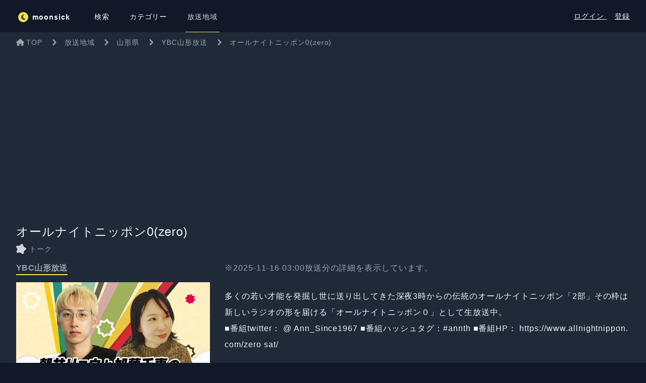

--- FILE ---
content_type: text/html; charset=UTF-8
request_url: https://moonsick.jp/program/JP6/YBC/%E3%82%AA%E3%83%BC%E3%83%AB%E3%83%8A%E3%82%A4%E3%83%88%E3%83%8B%E3%83%83%E3%83%9D%E3%83%B30%28zero%29
body_size: 15413
content:
<!DOCTYPE html>
<html lang="ja">

<head>
    <meta charset="utf-8">
    <meta name="viewport" content="width=device-width, initial-scale=1">
    <meta name="csrf-token" content="j1wb4lALoLoLxmrE7gDOXUHpIypAZm6NhraRCp8V">
    

    <meta http-equiv="x-dns-prefetch-control" content="on">
    <link rel="preconnect dns-prefetch" href="//www.google-analytics.com">
    <link rel="preconnect dns-prefetch" href="//www.google.com">
    <link rel="preconnect dns-prefetch" href="//www.google.co.jp">
    <link rel="preconnect dns-prefetch" href="//www.googleadservices.com">
    <link rel="preconnect dns-prefetch" href="//googleads.g.doubleclick.net">
    <link rel="preconnect dns-prefetch" href="//bid.g.doubleclick.net">
    <link rel="preconnect dns-prefetch" href="//stats.g.doubleclick.net">
    <link rel="preconnect dns-prefetch" href="//www.googletagmanager.com">
    <link rel="preconnect dns-prefetch" href="//code.jquery.com">
    <link rel="preconnect dns-prefetch" href="//fonts.googleapis.com">
    <link rel="preconnect dns-prefetch" href="//www.googletagmanager.com">

    
    <title inertia>YBC山形放送 - オールナイトニッポン0(zero) - moonsick</title>
    <title>YBC山形放送 - オールナイトニッポン0(zero) - moonsick</title>
<meta name="description" content="いつものあの人が喋るラジオ番組が見つかる。ラジオがもっと好きになる。オンエア情報をお知らせします。">
<meta name="keywords" content="ラジオ, ムーンシック, 番組表">
<link rel="canonical" href="https://moonsick.jp/program/JP6/YBC/%E3%82%AA%E3%83%BC%E3%83%AB%E3%83%8A%E3%82%A4%E3%83%88%E3%83%8B%E3%83%83%E3%83%9D%E3%83%B30%28zero%29">
<meta property="og:title" content="YBC山形放送 - オールナイトニッポン0(zero)">
<meta property="og:description" content="いつものあの人が喋るラジオ番組が見つかる。ラジオがもっと好きになる。オンエア情報をお知らせします。">
<meta property="og:url" content="https://moonsick.jp/program/JP6/YBC/%E3%82%AA%E3%83%BC%E3%83%AB%E3%83%8A%E3%82%A4%E3%83%88%E3%83%8B%E3%83%83%E3%83%9D%E3%83%B30%28zero%29">
<meta property="og:type" content="website">
<meta property="og:image" content="https://moonsick.jp/top/img/bg_mainimg01-pc.jpg">

<meta name="twitter:card" content="summary">
<meta name="twitter:title" content="YBC山形放送 - オールナイトニッポン0(zero)">
<script type="application/ld+json">{"@context":"https://schema.org","@type":"WebPage","name":"YBC山形放送 - オールナイトニッポン0(zero)","description":"いつものあの人が喋るラジオ番組が見つかる。ラジオがもっと好きになる。オンエア情報をお知らせします。"}</script>

    <!-- Fonts -->
    <link rel="stylesheet" href="https://fonts.googleapis.com/css2?family=Nunito:wght@400;600;700&display=swap">

    <!-- Styles -->
    <link rel="preload" as="style" href="https://moonsick.jp/build/assets/app-BRfWeLgP.css" /><link rel="preload" as="style" href="https://moonsick.jp/build/assets/app-C9a0xR0l.css" /><link rel="modulepreload" href="https://moonsick.jp/build/assets/app-CTrLXlpB.js" /><link rel="modulepreload" href="https://moonsick.jp/build/assets/vue-DtZ1zH1q.js" /><link rel="modulepreload" href="https://moonsick.jp/build/assets/inertiajs_vue3-BLAw3gmK.js" /><link rel="modulepreload" href="https://moonsick.jp/build/assets/bootstrap-BmkzCzD8.js" /><link rel="modulepreload" href="https://moonsick.jp/build/assets/jquery-UoGcdZMw.js" /><link rel="modulepreload" href="https://moonsick.jp/build/assets/fontawesome-CbXIB2qJ.js" /><link rel="modulepreload" href="https://moonsick.jp/build/assets/fontawesome_brands-BATgy5cH.js" /><link rel="modulepreload" href="https://moonsick.jp/build/assets/fontawesome_solid-CI9WFKx3.js" /><link rel="modulepreload" href="https://moonsick.jp/build/assets/fontawesome_regular-CJCMsuva.js" /><link rel="stylesheet" href="https://moonsick.jp/build/assets/app-BRfWeLgP.css" /><link rel="stylesheet" href="https://moonsick.jp/build/assets/app-C9a0xR0l.css" /><script type="module" src="https://moonsick.jp/build/assets/app-CTrLXlpB.js"></script>
    <!-- Scripts -->
    <script type="text/javascript">
    const Ziggy = {"url":"https:\/\/moonsick.jp","port":null,"defaults":{},"routes":{"login":{"uri":"login","methods":["GET","HEAD"]},"login.store":{"uri":"login","methods":["POST"]},"logout":{"uri":"logout","methods":["POST"]},"password.request":{"uri":"forgot-password","methods":["GET","HEAD"]},"password.reset":{"uri":"reset-password\/{token}","methods":["GET","HEAD"],"parameters":["token"]},"password.email":{"uri":"forgot-password","methods":["POST"]},"password.update":{"uri":"reset-password","methods":["POST"]},"register":{"uri":"register","methods":["GET","HEAD"]},"register.store":{"uri":"register","methods":["POST"]},"verification.notice":{"uri":"email\/verify","methods":["GET","HEAD"]},"verification.verify":{"uri":"email\/verify\/{id}\/{hash}","methods":["GET","HEAD"],"parameters":["id","hash"]},"verification.send":{"uri":"email\/verification-notification","methods":["POST"]},"user-profile-information.update":{"uri":"user\/profile-information","methods":["PUT"]},"user-password.update":{"uri":"user\/password","methods":["PUT"]},"password.confirm":{"uri":"user\/confirm-password","methods":["GET","HEAD"]},"password.confirmation":{"uri":"user\/confirmed-password-status","methods":["GET","HEAD"]},"password.confirm.store":{"uri":"user\/confirm-password","methods":["POST"]},"terms.show":{"uri":"terms-of-service","methods":["GET","HEAD"]},"policy.show":{"uri":"privacy-policy","methods":["GET","HEAD"]},"profile.show":{"uri":"user\/profile","methods":["GET","HEAD"]},"other-browser-sessions.destroy":{"uri":"user\/other-browser-sessions","methods":["DELETE"]},"current-user-photo.destroy":{"uri":"user\/profile-photo","methods":["DELETE"]},"current-user.destroy":{"uri":"user","methods":["DELETE"]},"sanctum.csrf-cookie":{"uri":"sanctum\/csrf-cookie","methods":["GET","HEAD"]},"top":{"uri":"\/","methods":["GET","HEAD"]},"timetable.index":{"uri":"timetable","methods":["GET","HEAD"]},"timetable.show":{"uri":"timetable\/{timetable}","methods":["GET","HEAD"],"parameters":["timetable"]},"timetable.area":{"uri":"area\/{areaId}","methods":["GET","HEAD"],"parameters":["areaId"]},"search.index":{"uri":"search","methods":["GET","HEAD"]},"program.show":{"uri":"program\/{areaId}\/{stationId}\/{word}","methods":["GET","HEAD"],"parameters":["areaId","stationId","word"]},"program.radikoRedirect":{"uri":"r\/{sid}\/{t}","methods":["GET","HEAD"],"parameters":["sid","t"]},"category.index":{"uri":"category","methods":["GET","HEAD"]},"category.show":{"uri":"category\/{id}","methods":["GET","HEAD"],"parameters":["id"]},"users.show":{"uri":"@{screen_name}","methods":["GET","HEAD"],"parameters":["screen_name"]},"users.ogp":{"uri":"@{screen_name}\/ogp","methods":["GET","HEAD"],"parameters":["screen_name"]},"user-profile-attribute.update":{"uri":"user\/profile-attribute","methods":["PUT"]},"dashboard":{"uri":"dashboard","methods":["GET","HEAD"]},"test-notification":{"uri":"test-notification","methods":["PUT"]},"word.store":{"uri":"user\/word","methods":["POST"]},"word.destroy":{"uri":"user\/word","methods":["DELETE"]},"user-notification.update":{"uri":"user\/notification","methods":["PUT"]}}};

    !function(t,r){"object"==typeof exports&&"undefined"!=typeof module?module.exports=r():"function"==typeof define&&define.amd?define(r):(t||self).route=r()}(this,function(){function t(t,r){for(var e=0;e<r.length;e++){var n=r[e];n.enumerable=n.enumerable||!1,n.configurable=!0,"value"in n&&(n.writable=!0),Object.defineProperty(t,"symbol"==typeof(o=function(t,r){if("object"!=typeof t||null===t)return t;var e=t[Symbol.toPrimitive];if(void 0!==e){var n=e.call(t,"string");if("object"!=typeof n)return n;throw new TypeError("@@toPrimitive must return a primitive value.")}return String(t)}(n.key))?o:String(o),n)}var o}function r(r,e,n){return e&&t(r.prototype,e),n&&t(r,n),Object.defineProperty(r,"prototype",{writable:!1}),r}function e(){return e=Object.assign?Object.assign.bind():function(t){for(var r=1;r<arguments.length;r++){var e=arguments[r];for(var n in e)Object.prototype.hasOwnProperty.call(e,n)&&(t[n]=e[n])}return t},e.apply(this,arguments)}function n(t){return n=Object.setPrototypeOf?Object.getPrototypeOf.bind():function(t){return t.__proto__||Object.getPrototypeOf(t)},n(t)}function o(t,r){return o=Object.setPrototypeOf?Object.setPrototypeOf.bind():function(t,r){return t.__proto__=r,t},o(t,r)}function i(t,r,e){return i=function(){if("undefined"==typeof Reflect||!Reflect.construct)return!1;if(Reflect.construct.sham)return!1;if("function"==typeof Proxy)return!0;try{return Boolean.prototype.valueOf.call(Reflect.construct(Boolean,[],function(){})),!0}catch(t){return!1}}()?Reflect.construct.bind():function(t,r,e){var n=[null];n.push.apply(n,r);var i=new(Function.bind.apply(t,n));return e&&o(i,e.prototype),i},i.apply(null,arguments)}function u(t){var r="function"==typeof Map?new Map:void 0;return u=function(t){if(null===t||-1===Function.toString.call(t).indexOf("[native code]"))return t;if("function"!=typeof t)throw new TypeError("Super expression must either be null or a function");if(void 0!==r){if(r.has(t))return r.get(t);r.set(t,e)}function e(){return i(t,arguments,n(this).constructor)}return e.prototype=Object.create(t.prototype,{constructor:{value:e,enumerable:!1,writable:!0,configurable:!0}}),o(e,t)},u(t)}var f=String.prototype.replace,a=/%20/g,c="RFC3986",l={default:c,formatters:{RFC1738:function(t){return f.call(t,a,"+")},RFC3986:function(t){return String(t)}},RFC1738:"RFC1738",RFC3986:c},s=Object.prototype.hasOwnProperty,v=Array.isArray,p=function(){for(var t=[],r=0;r<256;++r)t.push("%"+((r<16?"0":"")+r.toString(16)).toUpperCase());return t}(),y=function(t,r){for(var e=r&&r.plainObjects?Object.create(null):{},n=0;n<t.length;++n)void 0!==t[n]&&(e[n]=t[n]);return e},d={arrayToObject:y,assign:function(t,r){return Object.keys(r).reduce(function(t,e){return t[e]=r[e],t},t)},combine:function(t,r){return[].concat(t,r)},compact:function(t){for(var r=[{obj:{o:t},prop:"o"}],e=[],n=0;n<r.length;++n)for(var o=r[n],i=o.obj[o.prop],u=Object.keys(i),f=0;f<u.length;++f){var a=u[f],c=i[a];"object"==typeof c&&null!==c&&-1===e.indexOf(c)&&(r.push({obj:i,prop:a}),e.push(c))}return function(t){for(;t.length>1;){var r=t.pop(),e=r.obj[r.prop];if(v(e)){for(var n=[],o=0;o<e.length;++o)void 0!==e[o]&&n.push(e[o]);r.obj[r.prop]=n}}}(r),t},decode:function(t,r,e){var n=t.replace(/\+/g," ");if("iso-8859-1"===e)return n.replace(/%[0-9a-f]{2}/gi,unescape);try{return decodeURIComponent(n)}catch(t){return n}},encode:function(t,r,e,n,o){if(0===t.length)return t;var i=t;if("symbol"==typeof t?i=Symbol.prototype.toString.call(t):"string"!=typeof t&&(i=String(t)),"iso-8859-1"===e)return escape(i).replace(/%u[0-9a-f]{4}/gi,function(t){return"%26%23"+parseInt(t.slice(2),16)+"%3B"});for(var u="",f=0;f<i.length;++f){var a=i.charCodeAt(f);45===a||46===a||95===a||126===a||a>=48&&a<=57||a>=65&&a<=90||a>=97&&a<=122||o===l.RFC1738&&(40===a||41===a)?u+=i.charAt(f):a<128?u+=p[a]:a<2048?u+=p[192|a>>6]+p[128|63&a]:a<55296||a>=57344?u+=p[224|a>>12]+p[128|a>>6&63]+p[128|63&a]:(a=65536+((1023&a)<<10|1023&i.charCodeAt(f+=1)),u+=p[240|a>>18]+p[128|a>>12&63]+p[128|a>>6&63]+p[128|63&a])}return u},isBuffer:function(t){return!(!t||"object"!=typeof t||!(t.constructor&&t.constructor.isBuffer&&t.constructor.isBuffer(t)))},isRegExp:function(t){return"[object RegExp]"===Object.prototype.toString.call(t)},maybeMap:function(t,r){if(v(t)){for(var e=[],n=0;n<t.length;n+=1)e.push(r(t[n]));return e}return r(t)},merge:function t(r,e,n){if(!e)return r;if("object"!=typeof e){if(v(r))r.push(e);else{if(!r||"object"!=typeof r)return[r,e];(n&&(n.plainObjects||n.allowPrototypes)||!s.call(Object.prototype,e))&&(r[e]=!0)}return r}if(!r||"object"!=typeof r)return[r].concat(e);var o=r;return v(r)&&!v(e)&&(o=y(r,n)),v(r)&&v(e)?(e.forEach(function(e,o){if(s.call(r,o)){var i=r[o];i&&"object"==typeof i&&e&&"object"==typeof e?r[o]=t(i,e,n):r.push(e)}else r[o]=e}),r):Object.keys(e).reduce(function(r,o){var i=e[o];return r[o]=s.call(r,o)?t(r[o],i,n):i,r},o)}},b=Object.prototype.hasOwnProperty,h={brackets:function(t){return t+"[]"},comma:"comma",indices:function(t,r){return t+"["+r+"]"},repeat:function(t){return t}},g=Array.isArray,m=String.prototype.split,j=Array.prototype.push,w=function(t,r){j.apply(t,g(r)?r:[r])},O=Date.prototype.toISOString,E=l.default,R={addQueryPrefix:!1,allowDots:!1,charset:"utf-8",charsetSentinel:!1,delimiter:"&",encode:!0,encoder:d.encode,encodeValuesOnly:!1,format:E,formatter:l.formatters[E],indices:!1,serializeDate:function(t){return O.call(t)},skipNulls:!1,strictNullHandling:!1},S=function t(r,e,n,o,i,u,f,a,c,l,s,v,p,y){var b,h=r;if("function"==typeof f?h=f(e,h):h instanceof Date?h=l(h):"comma"===n&&g(h)&&(h=d.maybeMap(h,function(t){return t instanceof Date?l(t):t})),null===h){if(o)return u&&!p?u(e,R.encoder,y,"key",s):e;h=""}if("string"==typeof(b=h)||"number"==typeof b||"boolean"==typeof b||"symbol"==typeof b||"bigint"==typeof b||d.isBuffer(h)){if(u){var j=p?e:u(e,R.encoder,y,"key",s);if("comma"===n&&p){for(var O=m.call(String(h),","),E="",S=0;S<O.length;++S)E+=(0===S?"":",")+v(u(O[S],R.encoder,y,"value",s));return[v(j)+"="+E]}return[v(j)+"="+v(u(h,R.encoder,y,"value",s))]}return[v(e)+"="+v(String(h))]}var T,k=[];if(void 0===h)return k;if("comma"===n&&g(h))T=[{value:h.length>0?h.join(",")||null:void 0}];else if(g(f))T=f;else{var x=Object.keys(h);T=a?x.sort(a):x}for(var N=0;N<T.length;++N){var C=T[N],A="object"==typeof C&&void 0!==C.value?C.value:h[C];if(!i||null!==A){var D=g(h)?"function"==typeof n?n(e,C):e:e+(c?"."+C:"["+C+"]");w(k,t(A,D,n,o,i,u,f,a,c,l,s,v,p,y))}}return k},T=Object.prototype.hasOwnProperty,k=Array.isArray,x={allowDots:!1,allowPrototypes:!1,arrayLimit:20,charset:"utf-8",charsetSentinel:!1,comma:!1,decoder:d.decode,delimiter:"&",depth:5,ignoreQueryPrefix:!1,interpretNumericEntities:!1,parameterLimit:1e3,parseArrays:!0,plainObjects:!1,strictNullHandling:!1},N=function(t){return t.replace(/&#(\d+);/g,function(t,r){return String.fromCharCode(parseInt(r,10))})},C=function(t,r){return t&&"string"==typeof t&&r.comma&&t.indexOf(",")>-1?t.split(","):t},A=function(t,r,e,n){if(t){var o=e.allowDots?t.replace(/\.([^.[]+)/g,"[$1]"):t,i=/(\[[^[\]]*])/g,u=e.depth>0&&/(\[[^[\]]*])/.exec(o),f=u?o.slice(0,u.index):o,a=[];if(f){if(!e.plainObjects&&T.call(Object.prototype,f)&&!e.allowPrototypes)return;a.push(f)}for(var c=0;e.depth>0&&null!==(u=i.exec(o))&&c<e.depth;){if(c+=1,!e.plainObjects&&T.call(Object.prototype,u[1].slice(1,-1))&&!e.allowPrototypes)return;a.push(u[1])}return u&&a.push("["+o.slice(u.index)+"]"),function(t,r,e,n){for(var o=n?r:C(r,e),i=t.length-1;i>=0;--i){var u,f=t[i];if("[]"===f&&e.parseArrays)u=[].concat(o);else{u=e.plainObjects?Object.create(null):{};var a="["===f.charAt(0)&&"]"===f.charAt(f.length-1)?f.slice(1,-1):f,c=parseInt(a,10);e.parseArrays||""!==a?!isNaN(c)&&f!==a&&String(c)===a&&c>=0&&e.parseArrays&&c<=e.arrayLimit?(u=[])[c]=o:"__proto__"!==a&&(u[a]=o):u={0:o}}o=u}return o}(a,r,e,n)}},D=function(t,r){var e=function(t){if(!t)return x;if(null!=t.decoder&&"function"!=typeof t.decoder)throw new TypeError("Decoder has to be a function.");if(void 0!==t.charset&&"utf-8"!==t.charset&&"iso-8859-1"!==t.charset)throw new TypeError("The charset option must be either utf-8, iso-8859-1, or undefined");return{allowDots:void 0===t.allowDots?x.allowDots:!!t.allowDots,allowPrototypes:"boolean"==typeof t.allowPrototypes?t.allowPrototypes:x.allowPrototypes,arrayLimit:"number"==typeof t.arrayLimit?t.arrayLimit:x.arrayLimit,charset:void 0===t.charset?x.charset:t.charset,charsetSentinel:"boolean"==typeof t.charsetSentinel?t.charsetSentinel:x.charsetSentinel,comma:"boolean"==typeof t.comma?t.comma:x.comma,decoder:"function"==typeof t.decoder?t.decoder:x.decoder,delimiter:"string"==typeof t.delimiter||d.isRegExp(t.delimiter)?t.delimiter:x.delimiter,depth:"number"==typeof t.depth||!1===t.depth?+t.depth:x.depth,ignoreQueryPrefix:!0===t.ignoreQueryPrefix,interpretNumericEntities:"boolean"==typeof t.interpretNumericEntities?t.interpretNumericEntities:x.interpretNumericEntities,parameterLimit:"number"==typeof t.parameterLimit?t.parameterLimit:x.parameterLimit,parseArrays:!1!==t.parseArrays,plainObjects:"boolean"==typeof t.plainObjects?t.plainObjects:x.plainObjects,strictNullHandling:"boolean"==typeof t.strictNullHandling?t.strictNullHandling:x.strictNullHandling}}(r);if(""===t||null==t)return e.plainObjects?Object.create(null):{};for(var n="string"==typeof t?function(t,r){var e,n={},o=(r.ignoreQueryPrefix?t.replace(/^\?/,""):t).split(r.delimiter,Infinity===r.parameterLimit?void 0:r.parameterLimit),i=-1,u=r.charset;if(r.charsetSentinel)for(e=0;e<o.length;++e)0===o[e].indexOf("utf8=")&&("utf8=%E2%9C%93"===o[e]?u="utf-8":"utf8=%26%2310003%3B"===o[e]&&(u="iso-8859-1"),i=e,e=o.length);for(e=0;e<o.length;++e)if(e!==i){var f,a,c=o[e],l=c.indexOf("]="),s=-1===l?c.indexOf("="):l+1;-1===s?(f=r.decoder(c,x.decoder,u,"key"),a=r.strictNullHandling?null:""):(f=r.decoder(c.slice(0,s),x.decoder,u,"key"),a=d.maybeMap(C(c.slice(s+1),r),function(t){return r.decoder(t,x.decoder,u,"value")})),a&&r.interpretNumericEntities&&"iso-8859-1"===u&&(a=N(a)),c.indexOf("[]=")>-1&&(a=k(a)?[a]:a),n[f]=T.call(n,f)?d.combine(n[f],a):a}return n}(t,e):t,o=e.plainObjects?Object.create(null):{},i=Object.keys(n),u=0;u<i.length;++u){var f=i[u],a=A(f,n[f],e,"string"==typeof t);o=d.merge(o,a,e)}return d.compact(o)},$=/*#__PURE__*/function(){function t(t,r,e){var n,o;this.name=t,this.definition=r,this.bindings=null!=(n=r.bindings)?n:{},this.wheres=null!=(o=r.wheres)?o:{},this.config=e}var e=t.prototype;return e.matchesUrl=function(t){var r=this;if(!this.definition.methods.includes("GET"))return!1;var e=this.template.replace(/(\/?){([^}?]*)(\??)}/g,function(t,e,n,o){var i,u="(?<"+n+">"+((null==(i=r.wheres[n])?void 0:i.replace(/(^\^)|(\$$)/g,""))||"[^/?]+")+")";return o?"("+e+u+")?":""+e+u}).replace(/^\w+:\/\//,""),n=t.replace(/^\w+:\/\//,"").split("?"),o=n[0],i=n[1],u=new RegExp("^"+e+"/?$").exec(decodeURI(o));if(u){for(var f in u.groups)u.groups[f]="string"==typeof u.groups[f]?decodeURIComponent(u.groups[f]):u.groups[f];return{params:u.groups,query:D(i)}}return!1},e.compile=function(t){var r=this;return this.parameterSegments.length?this.template.replace(/{([^}?]+)(\??)}/g,function(e,n,o){var i,u;if(!o&&[null,void 0].includes(t[n]))throw new Error("Ziggy error: '"+n+"' parameter is required for route '"+r.name+"'.");if(r.wheres[n]&&!new RegExp("^"+(o?"("+r.wheres[n]+")?":r.wheres[n])+"$").test(null!=(u=t[n])?u:""))throw new Error("Ziggy error: '"+n+"' parameter does not match required format '"+r.wheres[n]+"' for route '"+r.name+"'.");return encodeURI(null!=(i=t[n])?i:"").replace(/%7C/g,"|").replace(/%25/g,"%").replace(/\$/g,"%24")}).replace(this.origin+"//",this.origin+"/").replace(/\/+$/,""):this.template},r(t,[{key:"template",get:function(){var t=(this.origin+"/"+this.definition.uri).replace(/\/+$/,"");return""===t?"/":t}},{key:"origin",get:function(){return this.config.absolute?this.definition.domain?""+this.config.url.match(/^\w+:\/\//)[0]+this.definition.domain+(this.config.port?":"+this.config.port:""):this.config.url:""}},{key:"parameterSegments",get:function(){var t,r;return null!=(t=null==(r=this.template.match(/{[^}?]+\??}/g))?void 0:r.map(function(t){return{name:t.replace(/{|\??}/g,""),required:!/\?}$/.test(t)}}))?t:[]}}]),t}(),F=/*#__PURE__*/function(t){var n,i;function u(r,n,o,i){var u;if(void 0===o&&(o=!0),(u=t.call(this)||this).t=null!=i?i:"undefined"!=typeof Ziggy?Ziggy:null==globalThis?void 0:globalThis.Ziggy,u.t=e({},u.t,{absolute:o}),r){if(!u.t.routes[r])throw new Error("Ziggy error: route '"+r+"' is not in the route list.");u.i=new $(r,u.t.routes[r],u.t),u.u=u.l(n)}return u}i=t,(n=u).prototype=Object.create(i.prototype),n.prototype.constructor=n,o(n,i);var f=u.prototype;return f.toString=function(){var t=this,r=Object.keys(this.u).filter(function(r){return!t.i.parameterSegments.some(function(t){return t.name===r})}).filter(function(t){return"_query"!==t}).reduce(function(r,n){var o;return e({},r,((o={})[n]=t.u[n],o))},{});return this.i.compile(this.u)+function(t,r){var e,n=t,o=function(t){if(!t)return R;if(null!=t.encoder&&"function"!=typeof t.encoder)throw new TypeError("Encoder has to be a function.");var r=t.charset||R.charset;if(void 0!==t.charset&&"utf-8"!==t.charset&&"iso-8859-1"!==t.charset)throw new TypeError("The charset option must be either utf-8, iso-8859-1, or undefined");var e=l.default;if(void 0!==t.format){if(!b.call(l.formatters,t.format))throw new TypeError("Unknown format option provided.");e=t.format}var n=l.formatters[e],o=R.filter;return("function"==typeof t.filter||g(t.filter))&&(o=t.filter),{addQueryPrefix:"boolean"==typeof t.addQueryPrefix?t.addQueryPrefix:R.addQueryPrefix,allowDots:void 0===t.allowDots?R.allowDots:!!t.allowDots,charset:r,charsetSentinel:"boolean"==typeof t.charsetSentinel?t.charsetSentinel:R.charsetSentinel,delimiter:void 0===t.delimiter?R.delimiter:t.delimiter,encode:"boolean"==typeof t.encode?t.encode:R.encode,encoder:"function"==typeof t.encoder?t.encoder:R.encoder,encodeValuesOnly:"boolean"==typeof t.encodeValuesOnly?t.encodeValuesOnly:R.encodeValuesOnly,filter:o,format:e,formatter:n,serializeDate:"function"==typeof t.serializeDate?t.serializeDate:R.serializeDate,skipNulls:"boolean"==typeof t.skipNulls?t.skipNulls:R.skipNulls,sort:"function"==typeof t.sort?t.sort:null,strictNullHandling:"boolean"==typeof t.strictNullHandling?t.strictNullHandling:R.strictNullHandling}}(r);"function"==typeof o.filter?n=(0,o.filter)("",n):g(o.filter)&&(e=o.filter);var i=[];if("object"!=typeof n||null===n)return"";var u=h[r&&r.arrayFormat in h?r.arrayFormat:r&&"indices"in r?r.indices?"indices":"repeat":"indices"];e||(e=Object.keys(n)),o.sort&&e.sort(o.sort);for(var f=0;f<e.length;++f){var a=e[f];o.skipNulls&&null===n[a]||w(i,S(n[a],a,u,o.strictNullHandling,o.skipNulls,o.encode?o.encoder:null,o.filter,o.sort,o.allowDots,o.serializeDate,o.format,o.formatter,o.encodeValuesOnly,o.charset))}var c=i.join(o.delimiter),s=!0===o.addQueryPrefix?"?":"";return o.charsetSentinel&&(s+="iso-8859-1"===o.charset?"utf8=%26%2310003%3B&":"utf8=%E2%9C%93&"),c.length>0?s+c:""}(e({},r,this.u._query),{addQueryPrefix:!0,arrayFormat:"indices",encodeValuesOnly:!0,skipNulls:!0,encoder:function(t,r){return"boolean"==typeof t?Number(t):r(t)}})},f.v=function(t){var r=this;t?this.t.absolute&&t.startsWith("/")&&(t=this.p().host+t):t=this.h();var n={},o=Object.entries(this.t.routes).find(function(e){return n=new $(e[0],e[1],r.t).matchesUrl(t)})||[void 0,void 0];return e({name:o[0]},n,{route:o[1]})},f.h=function(){var t=this.p(),r=t.pathname,e=t.search;return(this.t.absolute?t.host+r:r.replace(this.t.url.replace(/^\w*:\/\/[^/]+/,""),"").replace(/^\/+/,"/"))+e},f.current=function(t,r){var n=this.v(),o=n.name,i=n.params,u=n.query,f=n.route;if(!t)return o;var a=new RegExp("^"+t.replace(/\./g,"\\.").replace(/\*/g,".*")+"$").test(o);if([null,void 0].includes(r)||!a)return a;var c=new $(o,f,this.t);r=this.l(r,c);var l=e({},i,u);return!(!Object.values(r).every(function(t){return!t})||Object.values(l).some(function(t){return void 0!==t}))||function t(r,e){return Object.entries(r).every(function(r){var n=r[0],o=r[1];return Array.isArray(o)&&Array.isArray(e[n])?o.every(function(t){return e[n].includes(t)}):"object"==typeof o&&"object"==typeof e[n]&&null!==o&&null!==e[n]?t(o,e[n]):e[n]==o})}(r,l)},f.p=function(){var t,r,e,n,o,i,u="undefined"!=typeof window?window.location:{},f=u.host,a=u.pathname,c=u.search;return{host:null!=(t=null==(r=this.t.location)?void 0:r.host)?t:void 0===f?"":f,pathname:null!=(e=null==(n=this.t.location)?void 0:n.pathname)?e:void 0===a?"":a,search:null!=(o=null==(i=this.t.location)?void 0:i.search)?o:void 0===c?"":c}},f.has=function(t){return Object.keys(this.t.routes).includes(t)},f.l=function(t,r){var n=this;void 0===t&&(t={}),void 0===r&&(r=this.i),null!=t||(t={}),t=["string","number"].includes(typeof t)?[t]:t;var o=r.parameterSegments.filter(function(t){return!n.t.defaults[t.name]});if(Array.isArray(t))t=t.reduce(function(t,r,n){var i,u;return e({},t,o[n]?((i={})[o[n].name]=r,i):"object"==typeof r?r:((u={})[r]="",u))},{});else if(1===o.length&&!t[o[0].name]&&(t.hasOwnProperty(Object.values(r.bindings)[0])||t.hasOwnProperty("id"))){var i;(i={})[o[0].name]=t,t=i}return e({},this.g(r),this.m(t,r))},f.g=function(t){var r=this;return t.parameterSegments.filter(function(t){return r.t.defaults[t.name]}).reduce(function(t,n,o){var i,u=n.name;return e({},t,((i={})[u]=r.t.defaults[u],i))},{})},f.m=function(t,r){var n=r.bindings,o=r.parameterSegments;return Object.entries(t).reduce(function(t,r){var i,u,f=r[0],a=r[1];if(!a||"object"!=typeof a||Array.isArray(a)||!o.some(function(t){return t.name===f}))return e({},t,((u={})[f]=a,u));if(!a.hasOwnProperty(n[f])){if(!a.hasOwnProperty("id"))throw new Error("Ziggy error: object passed as '"+f+"' parameter is missing route model binding key '"+n[f]+"'.");n[f]="id"}return e({},t,((i={})[f]=a[n[f]],i))},{})},f.valueOf=function(){return this.toString()},f.check=function(t){return this.has(t)},r(u,[{key:"params",get:function(){var t=this.v();return e({},t.params,t.query)}}]),u}(/*#__PURE__*/u(String));return function(t,r,e,n){var o=new F(t,r,e,n);return t?o.toString():o}});

</script></head>

<body class="bg-gray-900 text-white">
    <div id="app" data-page="{&quot;component&quot;:&quot;Program\/Show&quot;,&quot;props&quot;:{&quot;errors&quot;:{},&quot;jetstream&quot;:{&quot;canCreateTeams&quot;:false,&quot;canManageTwoFactorAuthentication&quot;:false,&quot;canUpdatePassword&quot;:true,&quot;canUpdateProfileInformation&quot;:true,&quot;hasEmailVerification&quot;:true,&quot;flash&quot;:[],&quot;hasAccountDeletionFeatures&quot;:true,&quot;hasApiFeatures&quot;:false,&quot;hasTeamFeatures&quot;:false,&quot;hasTermsAndPrivacyPolicyFeature&quot;:true,&quot;managesProfilePhotos&quot;:true},&quot;auth&quot;:{&quot;user&quot;:null},&quot;errorBags&quot;:[],&quot;flash&quot;:[],&quot;areaList&quot;:{&quot;JP1&quot;:&quot;\u5317\u6d77\u9053&quot;,&quot;JP2&quot;:&quot;\u9752\u68ee\u770c&quot;,&quot;JP3&quot;:&quot;\u5ca9\u624b\u770c&quot;,&quot;JP4&quot;:&quot;\u5bae\u57ce\u770c&quot;,&quot;JP5&quot;:&quot;\u79cb\u7530\u770c&quot;,&quot;JP6&quot;:&quot;\u5c71\u5f62\u770c&quot;,&quot;JP7&quot;:&quot;\u798f\u5cf6\u770c&quot;,&quot;JP8&quot;:&quot;\u8328\u57ce\u770c&quot;,&quot;JP9&quot;:&quot;\u6803\u6728\u770c&quot;,&quot;JP10&quot;:&quot;\u7fa4\u99ac\u770c&quot;,&quot;JP11&quot;:&quot;\u57fc\u7389\u770c&quot;,&quot;JP12&quot;:&quot;\u5343\u8449\u770c&quot;,&quot;JP13&quot;:&quot;\u6771\u4eac\u90fd&quot;,&quot;JP14&quot;:&quot;\u795e\u5948\u5ddd\u770c&quot;,&quot;JP15&quot;:&quot;\u65b0\u6f5f\u770c&quot;,&quot;JP16&quot;:&quot;\u5bcc\u5c71\u770c&quot;,&quot;JP17&quot;:&quot;\u77f3\u5ddd\u770c&quot;,&quot;JP18&quot;:&quot;\u798f\u4e95\u770c&quot;,&quot;JP19&quot;:&quot;\u5c71\u68a8\u770c&quot;,&quot;JP20&quot;:&quot;\u9577\u91ce\u770c&quot;,&quot;JP21&quot;:&quot;\u5c90\u961c\u770c&quot;,&quot;JP22&quot;:&quot;\u9759\u5ca1\u770c&quot;,&quot;JP23&quot;:&quot;\u611b\u77e5\u770c&quot;,&quot;JP24&quot;:&quot;\u4e09\u91cd\u770c&quot;,&quot;JP25&quot;:&quot;\u6ecb\u8cc0\u770c&quot;,&quot;JP26&quot;:&quot;\u4eac\u90fd\u5e9c&quot;,&quot;JP27&quot;:&quot;\u5927\u962a\u5e9c&quot;,&quot;JP28&quot;:&quot;\u5175\u5eab\u770c&quot;,&quot;JP29&quot;:&quot;\u5948\u826f\u770c&quot;,&quot;JP30&quot;:&quot;\u548c\u6b4c\u5c71\u770c&quot;,&quot;JP31&quot;:&quot;\u9ce5\u53d6\u770c&quot;,&quot;JP32&quot;:&quot;\u5cf6\u6839\u770c&quot;,&quot;JP33&quot;:&quot;\u5ca1\u5c71\u770c&quot;,&quot;JP34&quot;:&quot;\u5e83\u5cf6\u770c&quot;,&quot;JP35&quot;:&quot;\u5c71\u53e3\u770c&quot;,&quot;JP36&quot;:&quot;\u5fb3\u5cf6\u770c&quot;,&quot;JP37&quot;:&quot;\u9999\u5ddd\u770c&quot;,&quot;JP38&quot;:&quot;\u611b\u5a9b\u770c&quot;,&quot;JP39&quot;:&quot;\u9ad8\u77e5\u770c&quot;,&quot;JP40&quot;:&quot;\u798f\u5ca1\u770c&quot;,&quot;JP41&quot;:&quot;\u4f50\u8cc0\u770c&quot;,&quot;JP42&quot;:&quot;\u9577\u5d0e\u770c&quot;,&quot;JP43&quot;:&quot;\u718a\u672c\u770c&quot;,&quot;JP44&quot;:&quot;\u5927\u5206\u770c&quot;,&quot;JP45&quot;:&quot;\u5bae\u5d0e\u770c&quot;,&quot;JP46&quot;:&quot;\u9e7f\u5150\u5cf6\u770c&quot;,&quot;JP47&quot;:&quot;\u6c96\u7e04\u770c&quot;},&quot;areaStations&quot;:{&quot;JP1&quot;:[&quot;HBC&quot;,&quot;STV&quot;,&quot;AIR-G&quot;,&quot;NORTHWAVE&quot;,&quot;JOIK&quot;,&quot;RN1&quot;,&quot;RN2&quot;,&quot;HOUSOU-DAIGAKU&quot;,&quot;JOAK-FM&quot;],&quot;JP2&quot;:[&quot;RAB&quot;,&quot;AFB&quot;,&quot;JOHK&quot;,&quot;RN1&quot;,&quot;RN2&quot;,&quot;HOUSOU-DAIGAKU&quot;,&quot;JOAK-FM&quot;],&quot;JP3&quot;:[&quot;IBC&quot;,&quot;FMI&quot;,&quot;JOHK&quot;,&quot;RN1&quot;,&quot;RN2&quot;,&quot;HOUSOU-DAIGAKU&quot;,&quot;JOAK-FM&quot;],&quot;JP4&quot;:[&quot;TBC&quot;,&quot;DATEFM&quot;,&quot;JOHK&quot;,&quot;RN1&quot;,&quot;RN2&quot;,&quot;HOUSOU-DAIGAKU&quot;,&quot;JOAK-FM&quot;],&quot;JP5&quot;:[&quot;ABS&quot;,&quot;AFM&quot;,&quot;JOHK&quot;,&quot;RN1&quot;,&quot;RN2&quot;,&quot;HOUSOU-DAIGAKU&quot;,&quot;JOAK-FM&quot;],&quot;JP6&quot;:[&quot;YBC&quot;,&quot;RFM&quot;,&quot;JOHK&quot;,&quot;RN1&quot;,&quot;RN2&quot;,&quot;HOUSOU-DAIGAKU&quot;,&quot;JOAK-FM&quot;],&quot;JP7&quot;:[&quot;RFC&quot;,&quot;FMF&quot;,&quot;JOHK&quot;,&quot;RN1&quot;,&quot;RN2&quot;,&quot;HOUSOU-DAIGAKU&quot;,&quot;JOAK-FM&quot;],&quot;JP8&quot;:[&quot;TBS&quot;,&quot;QRR&quot;,&quot;LFR&quot;,&quot;INT&quot;,&quot;FMT&quot;,&quot;FMJ&quot;,&quot;JORF&quot;,&quot;BAYFM78&quot;,&quot;NACK5&quot;,&quot;YFM&quot;,&quot;IBS&quot;,&quot;JOAK&quot;,&quot;RN1&quot;,&quot;RN2&quot;,&quot;HOUSOU-DAIGAKU&quot;,&quot;JOAK-FM&quot;],&quot;JP9&quot;:[&quot;TBS&quot;,&quot;QRR&quot;,&quot;LFR&quot;,&quot;INT&quot;,&quot;FMT&quot;,&quot;FMJ&quot;,&quot;JORF&quot;,&quot;BAYFM78&quot;,&quot;NACK5&quot;,&quot;YFM&quot;,&quot;CRT&quot;,&quot;RADIOBERRY&quot;,&quot;IBS&quot;,&quot;JOAK&quot;,&quot;RN1&quot;,&quot;RN2&quot;,&quot;HOUSOU-DAIGAKU&quot;,&quot;JOAK-FM&quot;],&quot;JP10&quot;:[&quot;TBS&quot;,&quot;QRR&quot;,&quot;LFR&quot;,&quot;INT&quot;,&quot;FMT&quot;,&quot;FMJ&quot;,&quot;JORF&quot;,&quot;BAYFM78&quot;,&quot;NACK5&quot;,&quot;YFM&quot;,&quot;FMGUNMA&quot;,&quot;IBS&quot;,&quot;JOAK&quot;,&quot;RN1&quot;,&quot;RN2&quot;,&quot;HOUSOU-DAIGAKU&quot;,&quot;JOAK-FM&quot;],&quot;JP11&quot;:[&quot;TBS&quot;,&quot;QRR&quot;,&quot;LFR&quot;,&quot;INT&quot;,&quot;FMT&quot;,&quot;FMJ&quot;,&quot;JORF&quot;,&quot;BAYFM78&quot;,&quot;NACK5&quot;,&quot;YFM&quot;,&quot;IBS&quot;,&quot;JOAK&quot;,&quot;RN1&quot;,&quot;RN2&quot;,&quot;HOUSOU-DAIGAKU&quot;,&quot;JOAK-FM&quot;],&quot;JP12&quot;:[&quot;TBS&quot;,&quot;QRR&quot;,&quot;LFR&quot;,&quot;INT&quot;,&quot;FMT&quot;,&quot;FMJ&quot;,&quot;JORF&quot;,&quot;BAYFM78&quot;,&quot;NACK5&quot;,&quot;YFM&quot;,&quot;IBS&quot;,&quot;JOAK&quot;,&quot;RN1&quot;,&quot;RN2&quot;,&quot;HOUSOU-DAIGAKU&quot;,&quot;JOAK-FM&quot;],&quot;JP13&quot;:[&quot;TBS&quot;,&quot;QRR&quot;,&quot;LFR&quot;,&quot;INT&quot;,&quot;FMT&quot;,&quot;FMJ&quot;,&quot;JORF&quot;,&quot;BAYFM78&quot;,&quot;NACK5&quot;,&quot;YFM&quot;,&quot;IBS&quot;,&quot;JOAK&quot;,&quot;RN1&quot;,&quot;RN2&quot;,&quot;HOUSOU-DAIGAKU&quot;,&quot;JOAK-FM&quot;],&quot;JP14&quot;:[&quot;TBS&quot;,&quot;QRR&quot;,&quot;LFR&quot;,&quot;INT&quot;,&quot;FMT&quot;,&quot;FMJ&quot;,&quot;JORF&quot;,&quot;BAYFM78&quot;,&quot;NACK5&quot;,&quot;YFM&quot;,&quot;IBS&quot;,&quot;JOAK&quot;,&quot;RN1&quot;,&quot;RN2&quot;,&quot;HOUSOU-DAIGAKU&quot;,&quot;JOAK-FM&quot;],&quot;JP15&quot;:[&quot;BSN&quot;,&quot;FMNIIGATA&quot;,&quot;JOAK&quot;,&quot;RN1&quot;,&quot;RN2&quot;,&quot;HOUSOU-DAIGAKU&quot;,&quot;JOAK-FM&quot;],&quot;JP16&quot;:[&quot;KNB&quot;,&quot;FMTOYAMA&quot;,&quot;JOCK&quot;,&quot;RN1&quot;,&quot;RN2&quot;,&quot;HOUSOU-DAIGAKU&quot;,&quot;JOAK-FM&quot;],&quot;JP17&quot;:[&quot;MRO&quot;,&quot;HELLOFIVE&quot;,&quot;JOCK&quot;,&quot;RN1&quot;,&quot;RN2&quot;,&quot;HOUSOU-DAIGAKU&quot;,&quot;JOAK-FM&quot;],&quot;JP18&quot;:[&quot;FBC&quot;,&quot;FMFUKUI&quot;,&quot;JOCK&quot;,&quot;RN1&quot;,&quot;RN2&quot;,&quot;HOUSOU-DAIGAKU&quot;,&quot;JOAK-FM&quot;],&quot;JP19&quot;:[&quot;YBS&quot;,&quot;FM-FUJI&quot;,&quot;JOAK&quot;,&quot;RN1&quot;,&quot;RN2&quot;,&quot;HOUSOU-DAIGAKU&quot;,&quot;JOAK-FM&quot;],&quot;JP20&quot;:[&quot;SBC&quot;,&quot;FMN&quot;,&quot;JOAK&quot;,&quot;RN1&quot;,&quot;RN2&quot;,&quot;HOUSOU-DAIGAKU&quot;,&quot;JOAK-FM&quot;],&quot;JP21&quot;:[&quot;CBC&quot;,&quot;TOKAIRADIO&quot;,&quot;GBS&quot;,&quot;ZIP-FM&quot;,&quot;FMAICHI&quot;,&quot;FMGIFU&quot;,&quot;JOCK&quot;,&quot;RN1&quot;,&quot;RN2&quot;,&quot;HOUSOU-DAIGAKU&quot;,&quot;JOAK-FM&quot;],&quot;JP22&quot;:[&quot;SBS&quot;,&quot;K-MIX&quot;,&quot;JOCK&quot;,&quot;RN1&quot;,&quot;RN2&quot;,&quot;HOUSOU-DAIGAKU&quot;,&quot;JOAK-FM&quot;],&quot;JP23&quot;:[&quot;CBC&quot;,&quot;TOKAIRADIO&quot;,&quot;GBS&quot;,&quot;ZIP-FM&quot;,&quot;FMAICHI&quot;,&quot;JOCK&quot;,&quot;RN1&quot;,&quot;RN2&quot;,&quot;HOUSOU-DAIGAKU&quot;,&quot;JOAK-FM&quot;],&quot;JP24&quot;:[&quot;CBC&quot;,&quot;TOKAIRADIO&quot;,&quot;GBS&quot;,&quot;ZIP-FM&quot;,&quot;FMAICHI&quot;,&quot;FMMIE&quot;,&quot;JOCK&quot;,&quot;RN1&quot;,&quot;RN2&quot;,&quot;HOUSOU-DAIGAKU&quot;,&quot;JOAK-FM&quot;],&quot;JP25&quot;:[&quot;ABC&quot;,&quot;MBS&quot;,&quot;OBC&quot;,&quot;CCL&quot;,&quot;802&quot;,&quot;FMO&quot;,&quot;KISSFMKOBE&quot;,&quot;CRK&quot;,&quot;KBS&quot;,&quot;E-RADIO&quot;,&quot;JOBK&quot;,&quot;RN1&quot;,&quot;RN2&quot;,&quot;HOUSOU-DAIGAKU&quot;,&quot;JOAK-FM&quot;],&quot;JP26&quot;:[&quot;ABC&quot;,&quot;MBS&quot;,&quot;OBC&quot;,&quot;CCL&quot;,&quot;802&quot;,&quot;FMO&quot;,&quot;KISSFMKOBE&quot;,&quot;CRK&quot;,&quot;KBS&quot;,&quot;ALPHA-STATION&quot;,&quot;JOBK&quot;,&quot;RN1&quot;,&quot;RN2&quot;,&quot;HOUSOU-DAIGAKU&quot;,&quot;JOAK-FM&quot;],&quot;JP27&quot;:[&quot;ABC&quot;,&quot;MBS&quot;,&quot;OBC&quot;,&quot;CCL&quot;,&quot;802&quot;,&quot;FMO&quot;,&quot;KISSFMKOBE&quot;,&quot;CRK&quot;,&quot;KBS&quot;,&quot;JOBK&quot;,&quot;RN1&quot;,&quot;RN2&quot;,&quot;HOUSOU-DAIGAKU&quot;,&quot;JOAK-FM&quot;],&quot;JP28&quot;:[&quot;ABC&quot;,&quot;MBS&quot;,&quot;OBC&quot;,&quot;CCL&quot;,&quot;802&quot;,&quot;FMO&quot;,&quot;KISSFMKOBE&quot;,&quot;CRK&quot;,&quot;JOBK&quot;,&quot;RN1&quot;,&quot;RN2&quot;,&quot;HOUSOU-DAIGAKU&quot;,&quot;JOAK-FM&quot;],&quot;JP29&quot;:[&quot;ABC&quot;,&quot;MBS&quot;,&quot;OBC&quot;,&quot;CCL&quot;,&quot;802&quot;,&quot;FMO&quot;,&quot;KISSFMKOBE&quot;,&quot;CRK&quot;,&quot;JOBK&quot;,&quot;RN1&quot;,&quot;RN2&quot;,&quot;HOUSOU-DAIGAKU&quot;,&quot;JOAK-FM&quot;],&quot;JP30&quot;:[&quot;ABC&quot;,&quot;MBS&quot;,&quot;OBC&quot;,&quot;CCL&quot;,&quot;802&quot;,&quot;FMO&quot;,&quot;KISSFMKOBE&quot;,&quot;CRK&quot;,&quot;WBS&quot;,&quot;JOBK&quot;,&quot;RN1&quot;,&quot;RN2&quot;,&quot;HOUSOU-DAIGAKU&quot;,&quot;JOAK-FM&quot;],&quot;JP31&quot;:[&quot;BSS&quot;,&quot;FM-SANIN&quot;,&quot;JOFK&quot;,&quot;RN1&quot;,&quot;RN2&quot;,&quot;HOUSOU-DAIGAKU&quot;,&quot;JOAK-FM&quot;],&quot;JP32&quot;:[&quot;BSS&quot;,&quot;FM-SANIN&quot;,&quot;JOFK&quot;,&quot;RN1&quot;,&quot;RN2&quot;,&quot;HOUSOU-DAIGAKU&quot;,&quot;JOAK-FM&quot;],&quot;JP33&quot;:[&quot;RSK&quot;,&quot;FM-OKAYAMA&quot;,&quot;JOFK&quot;,&quot;RN1&quot;,&quot;RN2&quot;,&quot;HOUSOU-DAIGAKU&quot;,&quot;JOAK-FM&quot;],&quot;JP34&quot;:[&quot;RCC&quot;,&quot;HFM&quot;,&quot;JOFK&quot;,&quot;RN1&quot;,&quot;RN2&quot;,&quot;HOUSOU-DAIGAKU&quot;,&quot;JOAK-FM&quot;],&quot;JP35&quot;:[&quot;KRY&quot;,&quot;FMY&quot;,&quot;JOFK&quot;,&quot;RN1&quot;,&quot;RN2&quot;,&quot;HOUSOU-DAIGAKU&quot;,&quot;JOAK-FM&quot;],&quot;JP36&quot;:[&quot;JRT&quot;,&quot;FM807&quot;,&quot;JOZK&quot;,&quot;RN1&quot;,&quot;RN2&quot;,&quot;HOUSOU-DAIGAKU&quot;,&quot;JOAK-FM&quot;],&quot;JP37&quot;:[&quot;RNC&quot;,&quot;FMKAGAWA&quot;,&quot;JOZK&quot;,&quot;RN1&quot;,&quot;RN2&quot;,&quot;HOUSOU-DAIGAKU&quot;,&quot;JOAK-FM&quot;],&quot;JP38&quot;:[&quot;RNB&quot;,&quot;JOEU-FM&quot;,&quot;JOZK&quot;,&quot;RN1&quot;,&quot;RN2&quot;,&quot;HOUSOU-DAIGAKU&quot;,&quot;JOAK-FM&quot;],&quot;JP39&quot;:[&quot;RKC&quot;,&quot;HI-SIX&quot;,&quot;JOZK&quot;,&quot;RN1&quot;,&quot;RN2&quot;,&quot;HOUSOU-DAIGAKU&quot;,&quot;JOAK-FM&quot;],&quot;JP40&quot;:[&quot;RKB&quot;,&quot;KBC&quot;,&quot;LOVEFM&quot;,&quot;CROSSFM&quot;,&quot;FMFUKUOKA&quot;,&quot;JOLK&quot;,&quot;RN1&quot;,&quot;RN2&quot;,&quot;HOUSOU-DAIGAKU&quot;,&quot;JOAK-FM&quot;],&quot;JP41&quot;:[&quot;FMS&quot;,&quot;JOLK&quot;,&quot;RN1&quot;,&quot;RN2&quot;,&quot;HOUSOU-DAIGAKU&quot;,&quot;JOAK-FM&quot;],&quot;JP42&quot;:[&quot;NBC&quot;,&quot;FMNAGASAKI&quot;,&quot;JOLK&quot;,&quot;RN1&quot;,&quot;RN2&quot;,&quot;HOUSOU-DAIGAKU&quot;,&quot;JOAK-FM&quot;],&quot;JP43&quot;:[&quot;RKK&quot;,&quot;FMK&quot;,&quot;JOLK&quot;,&quot;RN1&quot;,&quot;RN2&quot;,&quot;HOUSOU-DAIGAKU&quot;,&quot;JOAK-FM&quot;],&quot;JP44&quot;:[&quot;OBS&quot;,&quot;FM_OITA&quot;,&quot;JOLK&quot;,&quot;RN1&quot;,&quot;RN2&quot;,&quot;HOUSOU-DAIGAKU&quot;,&quot;JOAK-FM&quot;],&quot;JP45&quot;:[&quot;MRT&quot;,&quot;JOYFM&quot;,&quot;JOLK&quot;,&quot;RN1&quot;,&quot;RN2&quot;,&quot;HOUSOU-DAIGAKU&quot;,&quot;JOAK-FM&quot;],&quot;JP46&quot;:[&quot;MBC&quot;,&quot;MYUFM&quot;,&quot;JOLK&quot;,&quot;RN1&quot;,&quot;RN2&quot;,&quot;HOUSOU-DAIGAKU&quot;,&quot;JOAK-FM&quot;],&quot;JP47&quot;:[&quot;RBC&quot;,&quot;ROK&quot;,&quot;FM_OKINAWA&quot;,&quot;JOLK&quot;,&quot;RN1&quot;,&quot;RN2&quot;,&quot;HOUSOU-DAIGAKU&quot;,&quot;JOAK-FM&quot;]},&quot;favoriteGenre&quot;:{&quot;news&quot;:&quot;\u30cb\u30e5\u30fc\u30b9&quot;,&quot;comedy&quot;:&quot;\u304a\u7b11\u3044&quot;,&quot;voice_actor&quot;:&quot;\u58f0\u512a&quot;,&quot;singer&quot;:&quot;\u6b4c\u624b&quot;,&quot;culture&quot;:&quot;\u30ab\u30eb\u30c1\u30e3\u30fc&quot;,&quot;other&quot;:&quot;\u305d\u306e\u4ed6&quot;},&quot;whenListen&quot;:{&quot;study&quot;:&quot;\u52c9\u5f37\u4e2d&quot;,&quot;jobs&quot;:&quot;\u4ed5\u4e8b\u4e2d&quot;,&quot;move&quot;:&quot;\u79fb\u52d5\u4e2d&quot;,&quot;housework&quot;:&quot;\u5bb6\u4e8b\u306e\u6700\u4e2d&quot;,&quot;motion&quot;:&quot;\u904b\u52d5\u4e2d&quot;,&quot;sleep&quot;:&quot;\u5bdd\u308b\u524d&quot;,&quot;woke_up&quot;:&quot;\u8d77\u304d\u305f\u6642&quot;,&quot;free&quot;:&quot;\u7a7a\u304d\u6642\u9593&quot;,&quot;concentrate&quot;:&quot;\u756a\u7d44\u306b\u96c6\u4e2d\u3057\u3066\u805e\u304f&quot;,&quot;other&quot;:&quot;\u305d\u306e\u4ed6&quot;},&quot;stations&quot;:{&quot;HBC&quot;:&quot;\uff28\uff22\uff23\u30e9\u30b8\u30aa&quot;,&quot;STV&quot;:&quot;\uff33\uff34\uff36\u30e9\u30b8\u30aa&quot;,&quot;AIR-G&quot;:&quot;AIR-G&#039;\uff08FM\u5317\u6d77\u9053\uff09&quot;,&quot;NORTHWAVE&quot;:&quot;FM NORTH WAVE&quot;,&quot;RAB&quot;:&quot;\uff32\uff21\uff22\u9752\u68ee\u653e\u9001&quot;,&quot;AFB&quot;:&quot;\u30a8\u30d5\u30a8\u30e0\u9752\u68ee&quot;,&quot;IBC&quot;:&quot;IBC\u30e9\u30b8\u30aa&quot;,&quot;FMI&quot;:&quot;\u30a8\u30d5\u30a8\u30e0\u5ca9\u624b&quot;,&quot;TBC&quot;:&quot;TBC\u30e9\u30b8\u30aa&quot;,&quot;DATEFM&quot;:&quot;Date fm \u30a8\u30d5\u30a8\u30e0\u4ed9\u53f0&quot;,&quot;ABS&quot;:&quot;\uff21\uff22\uff33\u79cb\u7530\u653e\u9001&quot;,&quot;AFM&quot;:&quot;\u30a8\u30d5\u30a8\u30e0\u79cb\u7530&quot;,&quot;YBC&quot;:&quot;YBC\u5c71\u5f62\u653e\u9001&quot;,&quot;RFM&quot;:&quot;Rhythm Station\u3000\u30a8\u30d5\u30a8\u30e0\u5c71\u5f62&quot;,&quot;RFC&quot;:&quot;RFC\u30e9\u30b8\u30aa\u798f\u5cf6&quot;,&quot;FMF&quot;:&quot;\u3075\u304f\u3057\u307eFM&quot;,&quot;JOIK&quot;:&quot;NHK\u30e9\u30b8\u30aa\u7b2c1\uff08\u672d\u5e4c\uff09&quot;,&quot;JOHK&quot;:&quot;NHK\u30e9\u30b8\u30aa\u7b2c1\uff08\u4ed9\u53f0\uff09&quot;,&quot;TBS&quot;:&quot;TBS\u30e9\u30b8\u30aa&quot;,&quot;QRR&quot;:&quot;\u6587\u5316\u653e\u9001&quot;,&quot;LFR&quot;:&quot;\u30cb\u30c3\u30dd\u30f3\u653e\u9001&quot;,&quot;INT&quot;:&quot;InterFM897&quot;,&quot;FMT&quot;:&quot;TOKYO FM&quot;,&quot;FMJ&quot;:&quot;J-WAVE&quot;,&quot;JORF&quot;:&quot;\u30e9\u30b8\u30aa\u65e5\u672c&quot;,&quot;BAYFM78&quot;:&quot;bayfm78&quot;,&quot;NACK5&quot;:&quot;NACK5&quot;,&quot;YFM&quot;:&quot;\uff26\uff2d\u30e8\u30b3\u30cf\u30de&quot;,&quot;IBS&quot;:&quot;LuckyFM \u8328\u57ce\u653e\u9001&quot;,&quot;CRT&quot;:&quot;CRT\u6803\u6728\u653e\u9001&quot;,&quot;RADIOBERRY&quot;:&quot;RadioBerry&quot;,&quot;FMGUNMA&quot;:&quot;FM GUNMA&quot;,&quot;JOAK&quot;:&quot;NHK\u30e9\u30b8\u30aa\u7b2c1\uff08\u6771\u4eac\uff09&quot;,&quot;BSN&quot;:&quot;\uff22\uff33\uff2e\u30e9\u30b8\u30aa&quot;,&quot;FMNIIGATA&quot;:&quot;FM NIIGATA&quot;,&quot;KNB&quot;:&quot;\uff2b\uff2e\uff22\u30e9\u30b8\u30aa&quot;,&quot;FMTOYAMA&quot;:&quot;\uff26\uff2d\u3068\u3084\u307e&quot;,&quot;MRO&quot;:&quot;MRO\u30e9\u30b8\u30aa&quot;,&quot;HELLOFIVE&quot;:&quot;\u30a8\u30d5\u30a8\u30e0\u77f3\u5ddd&quot;,&quot;FBC&quot;:&quot;FBC\u30e9\u30b8\u30aa&quot;,&quot;FMFUKUI&quot;:&quot;FM\u798f\u4e95&quot;,&quot;YBS&quot;:&quot;\uff39\uff22\uff33\u30e9\u30b8\u30aa&quot;,&quot;FM-FUJI&quot;:&quot;FM FUJI&quot;,&quot;SBC&quot;:&quot;SBC\u30e9\u30b8\u30aa&quot;,&quot;FMN&quot;:&quot;\uff26\uff2d\u9577\u91ce&quot;,&quot;CBC&quot;:&quot;CBC\u30e9\u30b8\u30aa&quot;,&quot;TOKAIRADIO&quot;:&quot;\u6771\u6d77\u30e9\u30b8\u30aa&quot;,&quot;GBS&quot;:&quot;\u304e\u3075\u30c1\u30e3\u30f3&quot;,&quot;ZIP-FM&quot;:&quot;ZIP-FM&quot;,&quot;FMAICHI&quot;:&quot;FM AICHI&quot;,&quot;FMGIFU&quot;:&quot;\uff26\uff2d \uff27\uff29\uff26\uff35&quot;,&quot;SBS&quot;:&quot;SBS\u30e9\u30b8\u30aa&quot;,&quot;K-MIX&quot;:&quot;K-MIX SHIZUOKA&quot;,&quot;FMMIE&quot;:&quot;\u30ec\u30c7\u30a3\u30aa\u30ad\u30e5\u30fc\u30d6 \uff26\uff2d\u4e09\u91cd&quot;,&quot;JOCK&quot;:&quot;NHK\u30e9\u30b8\u30aa\u7b2c1\uff08\u540d\u53e4\u5c4b\uff09&quot;,&quot;ABC&quot;:&quot;ABC\u30e9\u30b8\u30aa&quot;,&quot;MBS&quot;:&quot;MBS\u30e9\u30b8\u30aa&quot;,&quot;OBC&quot;:&quot;OBC\u30e9\u30b8\u30aa\u5927\u962a&quot;,&quot;CCL&quot;:&quot;FM COCOLO&quot;,&quot;802&quot;:&quot;FM802&quot;,&quot;FMO&quot;:&quot;FM\u5927\u962a&quot;,&quot;KISSFMKOBE&quot;:&quot;Kiss FM KOBE&quot;,&quot;CRK&quot;:&quot;\u30e9\u30b8\u30aa\u95a2\u897f&quot;,&quot;E-RADIO&quot;:&quot;e-radio FM\u6ecb\u8cc0&quot;,&quot;KBS&quot;:&quot;KBS\u4eac\u90fd\u30e9\u30b8\u30aa&quot;,&quot;ALPHA-STATION&quot;:&quot;\u03b1-STATION FM\u4eac\u90fd&quot;,&quot;WBS&quot;:&quot;wbs\u548c\u6b4c\u5c71\u653e\u9001&quot;,&quot;JOBK&quot;:&quot;NHK\u30e9\u30b8\u30aa\u7b2c1\uff08\u5927\u962a\uff09&quot;,&quot;BSS&quot;:&quot;BSS\u30e9\u30b8\u30aa&quot;,&quot;FM-SANIN&quot;:&quot;\u30a8\u30d5\u30a8\u30e0\u5c71\u9670&quot;,&quot;RSK&quot;:&quot;\uff32\uff33\uff2b\u30e9\u30b8\u30aa&quot;,&quot;FM-OKAYAMA&quot;:&quot;\uff26\uff2d\u5ca1\u5c71&quot;,&quot;RCC&quot;:&quot;RCC\u30e9\u30b8\u30aa&quot;,&quot;HFM&quot;:&quot;\u5e83\u5cf6FM&quot;,&quot;KRY&quot;:&quot;\uff2b\uff32\uff39\u5c71\u53e3\u653e\u9001&quot;,&quot;FMY&quot;:&quot;\u30a8\u30d5\u30a8\u30e0\u5c71\u53e3&quot;,&quot;JRT&quot;:&quot;\uff2a\uff32\uff34\u56db\u56fd\u653e\u9001&quot;,&quot;FM807&quot;:&quot;FM\u5fb3\u5cf6&quot;,&quot;RNC&quot;:&quot;RNC\u897f\u65e5\u672c\u653e\u9001&quot;,&quot;FMKAGAWA&quot;:&quot;\u30a8\u30d5\u30a8\u30e0\u9999\u5ddd&quot;,&quot;RNB&quot;:&quot;RNB\u5357\u6d77\u653e\u9001&quot;,&quot;JOEU-FM&quot;:&quot;FM\u611b\u5a9b&quot;,&quot;RKC&quot;:&quot;RKC\u9ad8\u77e5\u653e\u9001&quot;,&quot;HI-SIX&quot;:&quot;\u30a8\u30d5\u30a8\u30e0\u9ad8\u77e5&quot;,&quot;JOFK&quot;:&quot;NHK\u30e9\u30b8\u30aa\u7b2c1\uff08\u5e83\u5cf6\uff09&quot;,&quot;JOZK&quot;:&quot;NHK\u30e9\u30b8\u30aa\u7b2c1\uff08\u677e\u5c71\uff09&quot;,&quot;RKB&quot;:&quot;RKB\u30e9\u30b8\u30aa&quot;,&quot;KBC&quot;:&quot;KBC\u30e9\u30b8\u30aa&quot;,&quot;LOVEFM&quot;:&quot;LOVE FM&quot;,&quot;CROSSFM&quot;:&quot;CROSS FM&quot;,&quot;FMFUKUOKA&quot;:&quot;FM FUKUOKA&quot;,&quot;FMS&quot;:&quot;\u30a8\u30d5\u30a8\u30e0\u4f50\u8cc0&quot;,&quot;NBC&quot;:&quot;NBC\u30e9\u30b8\u30aa&quot;,&quot;FMNAGASAKI&quot;:&quot;FM\u9577\u5d0e&quot;,&quot;RKK&quot;:&quot;RKK\u30e9\u30b8\u30aa&quot;,&quot;FMK&quot;:&quot;FMK\u30a8\u30d5\u30a8\u30e0\u718a\u672c&quot;,&quot;OBS&quot;:&quot;OBS\u30e9\u30b8\u30aa&quot;,&quot;FM_OITA&quot;:&quot;\u30a8\u30d5\u30a8\u30e0\u5927\u5206&quot;,&quot;MRT&quot;:&quot;\u5bae\u5d0e\u653e\u9001&quot;,&quot;JOYFM&quot;:&quot;\u30a8\u30d5\u30a8\u30e0\u5bae\u5d0e&quot;,&quot;MBC&quot;:&quot;\uff2d\uff22\uff23\u30e9\u30b8\u30aa&quot;,&quot;MYUFM&quot;:&quot;\u03bc\uff26\uff2d&quot;,&quot;RBC&quot;:&quot;RBCi\u30e9\u30b8\u30aa&quot;,&quot;ROK&quot;:&quot;\u30e9\u30b8\u30aa\u6c96\u7e04&quot;,&quot;FM_OKINAWA&quot;:&quot;FM\u6c96\u7e04&quot;,&quot;JOLK&quot;:&quot;NHK\u30e9\u30b8\u30aa\u7b2c1\uff08\u798f\u5ca1\uff09&quot;,&quot;RN1&quot;:&quot;\u30e9\u30b8\u30aaNIKKEI\u7b2c1&quot;,&quot;RN2&quot;:&quot;\u30e9\u30b8\u30aaNIKKEI\u7b2c2&quot;,&quot;HOUSOU-DAIGAKU&quot;:&quot;\u653e\u9001\u5927\u5b66&quot;,&quot;JOAB&quot;:&quot;NHK\u30e9\u30b8\u30aa\u7b2c2&quot;,&quot;JOAK-FM&quot;:&quot;NHK-FM\uff08\u6771\u4eac\uff09&quot;,&quot;ABCR-KOSHIEN&quot;:&quot;\u30aa\u30fc\u30c7\u30a3\u30aa\u9ad8\u6821\u91ce\u7403&quot;,&quot;MAJAL&quot;:&quot;MAJ 2025 AUDIO LIVE&quot;},&quot;metaTitle&quot;:&quot;YBC\u5c71\u5f62\u653e\u9001 - \u30aa\u30fc\u30eb\u30ca\u30a4\u30c8\u30cb\u30c3\u30dd\u30f30(zero) - moonsick&quot;,&quot;categories&quot;:[{&quot;id&quot;:&quot;music&quot;,&quot;name&quot;:&quot;\u97f3\u697d&quot;,&quot;words&quot;:[&quot;\u97f3\u697d&quot;]},{&quot;id&quot;:&quot;talk&quot;,&quot;name&quot;:&quot;\u30c8\u30fc\u30af&quot;,&quot;words&quot;:[&quot;\u30c8\u30fc\u30af&quot;]},{&quot;id&quot;:&quot;news-weather-transportation&quot;,&quot;name&quot;:&quot;\u30cb\u30e5\u30fc\u30b9\/\u5929\u6c17\/\u4ea4\u901a&quot;,&quot;words&quot;:[&quot;\u30cb\u30e5\u30fc\u30b9&quot;,&quot;\u5929\u6c17&quot;,&quot;\u4ea4\u901a&quot;]},{&quot;id&quot;:&quot;information&quot;,&quot;name&quot;:&quot;\u60c5\u5831&quot;,&quot;words&quot;:[&quot;\u60c5\u5831&quot;]},{&quot;id&quot;:&quot;variety&quot;,&quot;name&quot;:&quot;\u30d0\u30e9\u30a8\u30c6\u30a3&quot;,&quot;words&quot;:[&quot;\u30d0\u30e9\u30a8\u30c6\u30a3&quot;]},{&quot;id&quot;:&quot;shopping&quot;,&quot;name&quot;:&quot;\u30b7\u30e7\u30c3\u30d4\u30f3\u30b0&quot;,&quot;words&quot;:[&quot;\u30b7\u30e7\u30c3\u30d4\u30f3\u30b0&quot;]},{&quot;id&quot;:&quot;sports&quot;,&quot;name&quot;:&quot;\u30b9\u30dd\u30fc\u30c4&quot;,&quot;words&quot;:[&quot;\u30b9\u30dd\u30fc\u30c4&quot;]},{&quot;id&quot;:&quot;culture&quot;,&quot;name&quot;:&quot;\u6559\u990a&quot;,&quot;words&quot;:[&quot;\u6559\u990a&quot;,&quot;\u30ab\u30eb\u30c1\u30e3\u30fc&quot;]},{&quot;id&quot;:&quot;hobby-education&quot;,&quot;name&quot;:&quot;\u8da3\u5473\/\u6559\u80b2&quot;,&quot;words&quot;:[&quot;\u8da3\u5473&quot;,&quot;\u6559\u80b2&quot;]},{&quot;id&quot;:&quot;religion&quot;,&quot;name&quot;:&quot;\u5b97\u6559&quot;,&quot;words&quot;:[&quot;\u5b97\u6559&quot;]},{&quot;id&quot;:&quot;health&quot;,&quot;name&quot;:&quot;\u5065\u5eb7&quot;,&quot;words&quot;:[&quot;\u5065\u5eb7&quot;]},{&quot;id&quot;:&quot;lifestyle&quot;,&quot;name&quot;:&quot;\u30e9\u30a4\u30d5\u30b9\u30bf\u30a4\u30eb&quot;,&quot;words&quot;:[&quot;\u30e9\u30a4\u30d5\u30b9\u30bf\u30a4\u30eb&quot;]},{&quot;id&quot;:&quot;drama&quot;,&quot;name&quot;:&quot;\u30c9\u30e9\u30de&quot;,&quot;words&quot;:[&quot;\u30c9\u30e9\u30de&quot;]},{&quot;id&quot;:&quot;documentary&quot;,&quot;name&quot;:&quot;\u30c9\u30ad\u30e5\u30e1\u30f3\u30bf\u30ea\u30fc&quot;,&quot;words&quot;:[&quot;\u30c9\u30ad\u30e5\u30e1\u30f3\u30bf\u30ea\u30fc&quot;]},{&quot;id&quot;:&quot;medical_care&quot;,&quot;name&quot;:&quot;\u533b\u7642&quot;,&quot;words&quot;:[&quot;\u533b\u7642&quot;]},{&quot;id&quot;:&quot;aniradi&quot;,&quot;name&quot;:&quot;\u30a2\u30cb\u30e9\u30b8&quot;,&quot;words&quot;:[&quot;\u30a2\u30cb\u30e9\u30b8&quot;,&quot;\u58f0\u512a&quot;]},{&quot;id&quot;:&quot;public_competition&quot;,&quot;name&quot;:&quot;\u516c\u55b6\u7af6\u6280&quot;,&quot;words&quot;:[&quot;\u516c\u55b6\u7af6\u6280&quot;]},{&quot;id&quot;:&quot;economy&quot;,&quot;name&quot;:&quot;\u7d4c\u6e08&quot;,&quot;words&quot;:[&quot;\u7d4c\u6e08&quot;]},{&quot;id&quot;:&quot;rakugo&quot;,&quot;name&quot;:&quot;\u843d\u8a9e&quot;,&quot;words&quot;:[&quot;\u843d\u8a9e&quot;]},{&quot;id&quot;:&quot;movie&quot;,&quot;name&quot;:&quot;\u6620\u753b&quot;,&quot;words&quot;:[&quot;\u6620\u753b&quot;]},{&quot;id&quot;:&quot;game&quot;,&quot;name&quot;:&quot;\u30b2\u30fc\u30e0&quot;,&quot;words&quot;:[&quot;\u30b2\u30fc\u30e0&quot;]},{&quot;id&quot;:&quot;comic&quot;,&quot;name&quot;:&quot;\u6f2b\u753b&quot;,&quot;words&quot;:[&quot;\u6f2b\u753b&quot;,&quot;\u307e\u3093\u304c&quot;,&quot;\u30de\u30f3\u30ac&quot;]},{&quot;id&quot;:&quot;anime&quot;,&quot;name&quot;:&quot;\u30a2\u30cb\u30e1&quot;,&quot;words&quot;:[&quot;\u30a2\u30cb\u30e1&quot;]},{&quot;id&quot;:&quot;stocks-investments&quot;,&quot;name&quot;:&quot;\u682a\/\u6295\u8cc7&quot;,&quot;words&quot;:[&quot;\u682a&quot;,&quot;\u6295\u8cc7&quot;]},{&quot;id&quot;:&quot;theater-performance&quot;,&quot;name&quot;:&quot;\u5287\u5834\/\u516c\u6f14&quot;,&quot;words&quot;:[&quot;\u5287\u5834&quot;,&quot;\u516c\u6f14&quot;]},{&quot;id&quot;:&quot;welfare&quot;,&quot;name&quot;:&quot;\u798f\u7949&quot;,&quot;words&quot;:[&quot;\u798f\u7949&quot;]},{&quot;id&quot;:&quot;allnightnippon&quot;,&quot;name&quot;:&quot;\u30aa\u30fc\u30eb\u30ca\u30a4\u30c8\u30cb\u30c3\u30dd\u30f3&quot;,&quot;words&quot;:[{&quot;word&quot;:&quot;\u30aa\u30fc\u30eb\u30ca\u30a4\u30c8\u30cb\u30c3\u30dd\u30f3&quot;,&quot;area&quot;:&quot;JP13&quot;,&quot;station_id&quot;:&quot;LFR&quot;}]}],&quot;articles&quot;:[{&quot;title&quot;:&quot;[PR]\u672c\u304c\u8aad\u3081\u306a\u3044\u4eba\u9054\u304c\u5229\u7528\u3057\u3066\u3044\u308b\u300c\u805e\u304f\u8aad\u66f8\u300d&quot;,&quot;link&quot;:&quot;https:\/\/moonsick.jp\/articles\/?p=161&quot;,&quot;date&quot;:&quot;08-05&quot;,&quot;mediaUrl&quot;:&quot;https:\/\/moonsick.jp\/articles\/wp-content\/uploads\/2023\/08\/pexels-photo-16773547.jpeg&quot;,&quot;categories&quot;:{&quot;2&quot;:{&quot;name&quot;:&quot;\u7d39\u4ecb&quot;,&quot;link&quot;:&quot;https:\/\/moonsick.jp\/articles\/category\/%e7%b4%b9%e4%bb%8b\/&quot;}}},{&quot;title&quot;:&quot;\u5b8c\u5168\u4e00\u81f4\u691c\u7d22\u306b\u5bfe\u5fdc\u3057\u307e\u3057\u305f&quot;,&quot;link&quot;:&quot;https:\/\/moonsick.jp\/articles\/?p=99&quot;,&quot;date&quot;:&quot;06-29&quot;,&quot;mediaUrl&quot;:&quot;https:\/\/moonsick.jp\/articles\/wp-content\/uploads\/2022\/06\/\u30b9\u30af\u30ea\u30fc\u30f3\u30b7\u30e7\u30c3\u30c8-2022-06-29-21.39.38.png&quot;,&quot;categories&quot;:[{&quot;name&quot;:&quot;\u66f4\u65b0\u5c65\u6b74&quot;,&quot;link&quot;:&quot;https:\/\/moonsick.jp\/articles\/category\/%e6%9b%b4%e6%96%b0%e5%b1%a5%e6%ad%b4\/&quot;}]},{&quot;title&quot;:&quot;moonsick\u3092\u516c\u958b\u3057\u30666\u30f6\u6708\u7d4c\u3061\u307e\u3057\u305f&quot;,&quot;link&quot;:&quot;https:\/\/moonsick.jp\/articles\/?p=88&quot;,&quot;date&quot;:&quot;06-10&quot;,&quot;mediaUrl&quot;:&quot;https:\/\/moonsick.jp\/articles\/wp-content\/uploads\/2022\/06\/pexels-photo-1061137.jpeg&quot;,&quot;categories&quot;:{&quot;3&quot;:{&quot;name&quot;:&quot;\u904b\u55b6&quot;,&quot;link&quot;:&quot;https:\/\/moonsick.jp\/articles\/category\/%e9%81%8b%e5%96%b6\/&quot;}}}],&quot;title&quot;:&quot;\u30aa\u30fc\u30eb\u30ca\u30a4\u30c8\u30cb\u30c3\u30dd\u30f30(zero)&quot;,&quot;station&quot;:{&quot;id&quot;:13,&quot;station_id&quot;:&quot;YBC&quot;,&quot;name&quot;:&quot;YBC\u5c71\u5f62\u653e\u9001&quot;,&quot;ascii_name&quot;:&quot;YBC&quot;,&quot;ruby&quot;:&quot;\u308f\u3044\u3073\u30fc\u3057\u30fc\u3084\u307e\u304c\u305f\u307b\u3046\u305d\u3046&quot;,&quot;areafree&quot;:1,&quot;timefree&quot;:1,&quot;tf_max_delay&quot;:90,&quot;banner&quot;:&quot;http:\/\/radiko.jp\/res\/banner\/YBC\/20191220163403.png&quot;,&quot;area_id&quot;:&quot;JP6&quot;,&quot;href&quot;:&quot;http:\/\/www.ybc.co.jp\/&quot;,&quot;created_at&quot;:&quot;2021-12-12T10:03:51.000000Z&quot;,&quot;updated_at&quot;:&quot;2021-12-12T10:03:51.000000Z&quot;},&quot;archiveProgram&quot;:{&quot;id&quot;:19665,&quot;area_id&quot;:&quot;JP6&quot;,&quot;station_id&quot;:&quot;YBC&quot;,&quot;title&quot;:&quot;\u30aa\u30fc\u30eb\u30ca\u30a4\u30c8\u30cb\u30c3\u30dd\u30f30(ZERO)&quot;,&quot;json&quot;:{&quot;station_id&quot;:&quot;YBC&quot;,&quot;title&quot;:&quot;\u30aa\u30fc\u30eb\u30ca\u30a4\u30c8\u30cb\u30c3\u30dd\u30f30(ZERO)&quot;,&quot;url_word&quot;:&quot;\u30aa\u30fc\u30eb\u30ca\u30a4\u30c8\u30cb\u30c3\u30dd\u30f30(ZERO)&quot;,&quot;hash&quot;:&quot;89729626387b3b989ab59dccd86aca69a9b8f6e6a7b4e2005a199a9603f83a90&quot;,&quot;desc&quot;:&quot;\u591a\u304f\u306e\u82e5\u3044\u624d\u80fd\u3092\u767a\u6398\u3057\u4e16\u306b\u9001\u308a\u51fa\u3057\u3066\u304d\u305f\u6df1\u591c3\u6642\u304b\u3089\u306e\u4f1d\u7d71\u306e\u30aa\u30fc\u30eb\u30ca\u30a4\u30c8\u30cb\u30c3\u30dd\u30f3\u300c2\u90e8\u300d\u305d\u306e\u67a0\u306f\u65b0\u3057\u3044\u30e9\u30b8\u30aa\u306e\u5f62\u3092\u5c4a\u3051\u308b\u300c\u30aa\u30fc\u30eb\u30ca\u30a4\u30c8\u30cb\u30c3\u30dd\u30f3\uff10\u300d\u3068\u3057\u3066\u751f\u653e\u9001\u4e2d\u3002&lt;br\/&gt;&quot;,&quot;info&quot;:&quot;\u25a0\u756a\u7d44twitter\uff1a @ Ann_Since1967\n\u25a0\u756a\u7d44\u30cf\u30c3\u30b7\u30e5\u30bf\u30b0\uff1a#annth\n\u25a0\u756a\u7d44HP\uff1a https:\/\/www.allnightnippon.com\/zero sat\/&quot;,&quot;ft&quot;:&quot;20251116030000&quot;,&quot;to&quot;:&quot;20251116040000&quot;,&quot;ftl&quot;:&quot;2700&quot;,&quot;tol&quot;:&quot;2800&quot;,&quot;dur&quot;:&quot;3600&quot;,&quot;week&quot;:6,&quot;url&quot;:&quot;http:\/\/www.allnightnippon.com\/zero-sat\/&quot;,&quot;failed_record&quot;:&quot;0&quot;,&quot;ts_in_ng&quot;:&quot;0&quot;,&quot;ts_out_ng&quot;:&quot;0&quot;,&quot;pfm&quot;:&quot;&quot;,&quot;img&quot;:&quot;https:\/\/program-static.cf.radiko.jp\/hcmlk083kk.jpg&quot;,&quot;genre_personality&quot;:&quot;&quot;,&quot;genre_program&quot;:&quot;\u30c8\u30fc\u30af&quot;},&quot;start_date&quot;:&quot;2025-11-16 03:00&quot;,&quot;created_at&quot;:&quot;2024-01-28T19:09:06.000000Z&quot;,&quot;updated_at&quot;:&quot;2025-11-09T19:09:13.000000Z&quot;},&quot;programResponse&quot;:{&quot;total&quot;:0,&quot;page&quot;:{&quot;current_page&quot;:1,&quot;current_page_url&quot;:&quot;https:\/\/moonsick.jp\/program\/JP6\/YBC\/%E3%82%AA%E3%83%BC%E3%83%AB%E3%83%8A%E3%82%A4%E3%83%88%E3%83%8B%E3%83%83%E3%83%9D%E3%83%B30%28zero%29?page=1&quot;,&quot;data&quot;:[],&quot;first_page_url&quot;:&quot;https:\/\/moonsick.jp\/program\/JP6\/YBC\/%E3%82%AA%E3%83%BC%E3%83%AB%E3%83%8A%E3%82%A4%E3%83%88%E3%83%8B%E3%83%83%E3%83%9D%E3%83%B30%28zero%29?page=1&quot;,&quot;from&quot;:null,&quot;next_page_url&quot;:null,&quot;path&quot;:&quot;https:\/\/moonsick.jp\/program\/JP6\/YBC\/%E3%82%AA%E3%83%BC%E3%83%AB%E3%83%8A%E3%82%A4%E3%83%88%E3%83%8B%E3%83%83%E3%83%9D%E3%83%B30%28zero%29&quot;,&quot;per_page&quot;:20,&quot;prev_page_url&quot;:null,&quot;to&quot;:null}},&quot;preloadimg&quot;:&quot;https:\/\/program-static.cf.radiko.jp\/hcmlk083kk.jpg&quot;,&quot;products&quot;:[{&quot;id&quot;:4,&quot;title&quot;:&quot;\u30e9\u30b8\u30aa\u756a\u7d44\u88682022\u5e74\u6625\u53f7 (\u4e09\u624d\u30e0\u30c3\u30af)&quot;,&quot;url&quot;:&quot;https:\/\/amzn.to\/3yRfcHY&quot;,&quot;img&quot;:&quot;https:\/\/ws-fe.amazon-adsystem.com\/widgets\/q?_encoding=UTF8&amp;ASIN=4866733101&amp;Format=_SL250_&amp;ID=AsinImage&amp;MarketPlace=JP&amp;ServiceVersion=20070822&amp;WS=1&amp;tag=moonsick-22&amp;language=ja_JP&quot;,&quot;description&quot;:&quot;\u5168\u56fd\u306e\u30e9\u30b8\u30aa\u756a\u7d44\u3092\u7db2\u7f85\u3057\u305f\n                \u30e9\u30b8\u30aa\u30d5\u30a1\u30f3\u5fc5\u643a\u306e1\u518a! &quot;,&quot;word&quot;:&quot;&quot;,&quot;common&quot;:1,&quot;start_at&quot;:&quot;2020-01-01 00:00:00&quot;,&quot;end_at&quot;:&quot;2120-01-01 00:00:00&quot;,&quot;created_at&quot;:&quot;2022-05-21T10:26:28.000000Z&quot;,&quot;updated_at&quot;:&quot;2022-05-21T10:26:28.000000Z&quot;},{&quot;id&quot;:1,&quot;title&quot;:&quot;\u6df1\u591c\u306e\u30e9\u30b8\u30aa\u3063\u5b50 (\u5358\u884c\u672c) \u5358\u884c\u672c\uff08\u30bd\u30d5\u30c8\u30ab\u30d0\u30fc\uff09&quot;,&quot;url&quot;:&quot;https:\/\/amzn.to\/3G6F302&quot;,&quot;img&quot;:&quot;https:\/\/ws-fe.amazon-adsystem.com\/widgets\/q?_encoding=UTF8&amp;ASIN=4480815422&amp;Format=_SL250_&amp;ID=AsinImage&amp;MarketPlace=JP&amp;ServiceVersion=20070822&amp;WS=1&amp;tag=moonsick-22&amp;language=ja_JP&quot;,&quot;description&quot;:&quot;\u30e9\u30b8\u30aa\u306e\u69cb\u6210\u4f5c\u5bb6\u306e\u8a3c\u8a00\u3092\u3082\u3068\u306b\u300180\u5e74\u4ee3\u300190\u5e74\u4ee3\u3092\u4e2d\u5fc3\u306b\u6df1\u591c\u30e9\u30b8\u30aa\u306e\u88cf\u5074\u3092\u8a9e\u308a\u5c3d\u304f\u3059\u3002\u30e9\u30b8\u30aa\u304c\u3082\u3063\u3068\u597d\u304d\u306b\u306a\u308b!&quot;,&quot;word&quot;:&quot;&quot;,&quot;common&quot;:1,&quot;start_at&quot;:&quot;2020-01-01 00:00:00&quot;,&quot;end_at&quot;:&quot;2120-01-01 00:00:00&quot;,&quot;created_at&quot;:&quot;2022-05-21T10:26:28.000000Z&quot;,&quot;updated_at&quot;:&quot;2022-05-21T10:26:28.000000Z&quot;},{&quot;id&quot;:6,&quot;title&quot;:&quot;\u30e9\u30b8\u30aa\u30ea\u30b9\u30ca\u30fc\u672c\u300c\u30e9\u30b8\u3073\u3068\u300d&quot;,&quot;url&quot;:&quot;https:\/\/rajibito.stores.jp\/items\/5e7db80b9df1636b25cbfbfc&quot;,&quot;img&quot;:&quot;https:\/\/p1-e6eeae93.imageflux.jp\/c!\/f=webp:auto,a=2,w=924,h=660,b=ffffff00\/rajibito\/16bf4e9660bc464ae0c9.jpg&quot;,&quot;description&quot;:&quot;\u6df1\u591c\u30e9\u30b8\u30aa\u30ea\u30b9\u30ca\u30fc\u516858\u4eba\u306e\u30a4\u30f3\u30bf\u30d3\u30e5\u30fc\u672c\u3067\u3059\u3002\u6df1\u591c\u30e9\u30b8\u30aa\u306b\u6295\u7a3f\u3092\u3059\u308b\u30cf\u30ac\u30ad\u8077\u4eba\u306e\u30e9\u30b8\u30aa\u306e\u3042\u308b\u751f\u6d3b\u306b\u3064\u3044\u3066\u53d6\u308a\u4e0a\u3052\u3066\u3044\u307e\u3059\u3002&quot;,&quot;word&quot;:&quot;&quot;,&quot;common&quot;:1,&quot;start_at&quot;:&quot;2020-01-01 00:00:00&quot;,&quot;end_at&quot;:&quot;2120-01-01 00:00:00&quot;,&quot;created_at&quot;:&quot;2022-06-04T09:38:22.000000Z&quot;,&quot;updated_at&quot;:&quot;2022-06-04T09:38:22.000000Z&quot;},{&quot;id&quot;:5,&quot;title&quot;:&quot;\u5fc5\u8074\u30e9\u30b8\u30aa2021 (\u4e09\u624d\u30e0\u30c3\u30af)&quot;,&quot;url&quot;:&quot;https:\/\/amzn.to\/3NpsK1l&quot;,&quot;img&quot;:&quot;https:\/\/ws-fe.amazon-adsystem.com\/widgets\/q?_encoding=UTF8&amp;ASIN=4866732342&amp;Format=_SL250_&amp;ID=AsinImage&amp;MarketPlace=JP&amp;ServiceVersion=20070822&amp;WS=1&amp;tag=moonsick-22&amp;language=ja_JP&quot;,&quot;description&quot;:&quot;\u3082\u3046\u8ff7\u3046\u3053\u3068\u306f\u306a\u3044!\n                \u3044\u307e\u3001\u8074\u304f\u3079\u304d\u30e9\u30b8\u30aa\u756a\u7d44\u3092100\u756a\u7d44\u30ec\u30d3\u30e5\u30fc&quot;,&quot;word&quot;:&quot;&quot;,&quot;common&quot;:1,&quot;start_at&quot;:&quot;2020-01-01 00:00:00&quot;,&quot;end_at&quot;:&quot;2120-01-01 00:00:00&quot;,&quot;created_at&quot;:&quot;2022-05-21T10:26:28.000000Z&quot;,&quot;updated_at&quot;:&quot;2022-05-21T10:26:28.000000Z&quot;}]},&quot;url&quot;:&quot;\/program\/JP6\/YBC\/%E3%82%AA%E3%83%BC%E3%83%AB%E3%83%8A%E3%82%A4%E3%83%88%E3%83%8B%E3%83%83%E3%83%9D%E3%83%B30%28zero%29&quot;,&quot;version&quot;:&quot;1ac0e40dd4599568f8a79c5fb2e5626a&quot;,&quot;clearHistory&quot;:false,&quot;encryptHistory&quot;:false}"></div></body>

</html>


--- FILE ---
content_type: text/html; charset=utf-8
request_url: https://www.google.com/recaptcha/api2/aframe
body_size: 265
content:
<!DOCTYPE HTML><html><head><meta http-equiv="content-type" content="text/html; charset=UTF-8"></head><body><script nonce="vpa2achPu2rY_2pzKyku1A">/** Anti-fraud and anti-abuse applications only. See google.com/recaptcha */ try{var clients={'sodar':'https://pagead2.googlesyndication.com/pagead/sodar?'};window.addEventListener("message",function(a){try{if(a.source===window.parent){var b=JSON.parse(a.data);var c=clients[b['id']];if(c){var d=document.createElement('img');d.src=c+b['params']+'&rc='+(localStorage.getItem("rc::a")?sessionStorage.getItem("rc::b"):"");window.document.body.appendChild(d);sessionStorage.setItem("rc::e",parseInt(sessionStorage.getItem("rc::e")||0)+1);localStorage.setItem("rc::h",'1769081642471');}}}catch(b){}});window.parent.postMessage("_grecaptcha_ready", "*");}catch(b){}</script></body></html>

--- FILE ---
content_type: application/javascript
request_url: https://moonsick.jp/build/assets/inertiajs_vue3-BLAw3gmK.js
body_size: 46596
content:
import{g as vo,c as An}from"./jquery-UoGcdZMw.js";import{r as ut,s as wo,d as on,c as So,h as at,a as bo,w as Eo,m as On,b as we,o as Po,e as Ao}from"./vue-DtZ1zH1q.js";var Qt,Rn;function Qe(){return Rn||(Rn=1,Qt=TypeError),Qt}const Oo={},Ro=Object.freeze(Object.defineProperty({__proto__:null,default:Oo},Symbol.toStringTag,{value:"Module"})),xo=vo(Ro);var Xt,xn;function It(){if(xn)return Xt;xn=1;var e=typeof Map=="function"&&Map.prototype,t=Object.getOwnPropertyDescriptor&&e?Object.getOwnPropertyDescriptor(Map.prototype,"size"):null,r=e&&t&&typeof t.get=="function"?t.get:null,n=e&&Map.prototype.forEach,i=typeof Set=="function"&&Set.prototype,o=Object.getOwnPropertyDescriptor&&i?Object.getOwnPropertyDescriptor(Set.prototype,"size"):null,s=i&&o&&typeof o.get=="function"?o.get:null,a=i&&Set.prototype.forEach,p=typeof WeakMap=="function"&&WeakMap.prototype,l=p?WeakMap.prototype.has:null,c=typeof WeakSet=="function"&&WeakSet.prototype,u=c?WeakSet.prototype.has:null,S=typeof WeakRef=="function"&&WeakRef.prototype,y=S?WeakRef.prototype.deref:null,d=Boolean.prototype.valueOf,b=Object.prototype.toString,f=Function.prototype.toString,h=String.prototype.match,w=String.prototype.slice,E=String.prototype.replace,P=String.prototype.toUpperCase,A=String.prototype.toLowerCase,O=RegExp.prototype.test,R=Array.prototype.concat,T=Array.prototype.join,D=Array.prototype.slice,I=Math.floor,L=typeof BigInt=="function"?BigInt.prototype.valueOf:null,F=Object.getOwnPropertySymbols,J=typeof Symbol=="function"&&typeof Symbol.iterator=="symbol"?Symbol.prototype.toString:null,W=typeof Symbol=="function"&&typeof Symbol.iterator=="object",ie=typeof Symbol=="function"&&Symbol.toStringTag&&(typeof Symbol.toStringTag===W||!0)?Symbol.toStringTag:null,be=Object.prototype.propertyIsEnumerable,Ee=(typeof Reflect=="function"?Reflect.getPrototypeOf:Object.getPrototypeOf)||([].__proto__===Array.prototype?function(m){return m.__proto__}:null);function C(m,g){if(m===1/0||m===-1/0||m!==m||m&&m>-1e3&&m<1e3||O.call(/e/,g))return g;var B=/[0-9](?=(?:[0-9]{3})+(?![0-9]))/g;if(typeof m=="number"){var M=m<0?-I(-m):I(m);if(M!==m){var j=String(M),N=w.call(g,j.length+1);return E.call(j,B,"$&_")+"."+E.call(E.call(N,/([0-9]{3})/g,"$&_"),/_$/,"")}}return E.call(g,B,"$&_")}var se=xo,Pe=se.custom,_e=Q(Pe)?Pe:null,Oe={__proto__:null,double:'"',single:"'"},Re={__proto__:null,double:/(["\\])/g,single:/(['\\])/g};Xt=function m(g,B,M,j){var N=B||{};if(te(N,"quoteStyle")&&!te(Oe,N.quoteStyle))throw new TypeError('option "quoteStyle" must be "single" or "double"');if(te(N,"maxStringLength")&&(typeof N.maxStringLength=="number"?N.maxStringLength<0&&N.maxStringLength!==1/0:N.maxStringLength!==null))throw new TypeError('option "maxStringLength", if provided, must be a positive integer, Infinity, or `null`');var Ie=te(N,"customInspect")?N.customInspect:!0;if(typeof Ie!="boolean"&&Ie!=="symbol")throw new TypeError("option \"customInspect\", if provided, must be `true`, `false`, or `'symbol'`");if(te(N,"indent")&&N.indent!==null&&N.indent!=="	"&&!(parseInt(N.indent,10)===N.indent&&N.indent>0))throw new TypeError('option "indent" must be "\\t", an integer > 0, or `null`');if(te(N,"numericSeparator")&&typeof N.numericSeparator!="boolean")throw new TypeError('option "numericSeparator", if provided, must be `true` or `false`');var Be=N.numericSeparator;if(typeof g>"u")return"undefined";if(g===null)return"null";if(typeof g=="boolean")return g?"true":"false";if(typeof g=="string")return hn(g,N);if(typeof g=="number"){if(g===0)return 1/0/g>0?"0":"-0";var oe=String(g);return Be?C(g,oe):oe}if(typeof g=="bigint"){var Ne=String(g)+"n";return Be?C(g,Ne):Ne}var Ht=typeof N.depth>"u"?5:N.depth;if(typeof M>"u"&&(M=0),M>=Ht&&Ht>0&&typeof g=="object")return Fe(g)?"[Array]":"[Object]";var Ke=yo(N,M);if(typeof j>"u")j=[];else if(qe(j,g)>=0)return"[Circular]";function ye(Ve,mt,go){if(mt&&(j=D.call(j),j.push(mt)),go){var Pn={depth:N.depth};return te(N,"quoteStyle")&&(Pn.quoteStyle=N.quoteStyle),m(Ve,Pn,M+1,j)}return m(Ve,N,M+1,j)}if(typeof g=="function"&&!G(g)){var mn=ke(g),gn=ht(g,ye);return"[Function"+(mn?": "+mn:" (anonymous)")+"]"+(gn.length>0?" { "+T.call(gn,", ")+" }":"")}if(Q(g)){var vn=W?E.call(String(g),/^(Symbol\(.*\))_[^)]*$/,"$1"):J.call(g);return typeof g=="object"&&!W?Ze(vn):vn}if(fo(g)){for(var et="<"+A.call(String(g.nodeName)),Wt=g.attributes||[],yt=0;yt<Wt.length;yt++)et+=" "+Wt[yt].name+"="+xe(Ae(Wt[yt].value),"double",N);return et+=">",g.childNodes&&g.childNodes.length&&(et+="..."),et+="</"+A.call(String(g.nodeName))+">",et}if(Fe(g)){if(g.length===0)return"[]";var zt=ht(g,ye);return Ke&&!ho(zt)?"["+kt(zt,Ke)+"]":"[ "+T.call(zt,", ")+" ]"}if(_(g)){var Kt=ht(g,ye);return!("cause"in Error.prototype)&&"cause"in g&&!be.call(g,"cause")?"{ ["+String(g)+"] "+T.call(R.call("[cause]: "+ye(g.cause),Kt),", ")+" }":Kt.length===0?"["+String(g)+"]":"{ ["+String(g)+"] "+T.call(Kt,", ")+" }"}if(typeof g=="object"&&Ie){if(_e&&typeof g[_e]=="function"&&se)return se(g,{depth:Ht-M});if(Ie!=="symbol"&&typeof g.inspect=="function")return g.inspect()}if(he(g)){var wn=[];return n&&n.call(g,function(Ve,mt){wn.push(ye(mt,g,!0)+" => "+ye(Ve,g))}),yn("Map",r.call(g),wn,Ke)}if(ze(g)){var Sn=[];return a&&a.call(g,function(Ve){Sn.push(ye(Ve,g))}),yn("Set",s.call(g),Sn,Ke)}if(He(g))return jt("WeakMap");if(uo(g))return jt("WeakSet");if(We(g))return jt("WeakRef");if(U(g))return Ze(ye(Number(g)));if(ue(g))return Ze(ye(L.call(g)));if(z(g))return Ze(d.call(g));if(H(g))return Ze(ye(String(g)));if(typeof window<"u"&&g===window)return"{ [object Window] }";if(typeof globalThis<"u"&&g===globalThis||typeof An<"u"&&g===An)return"{ [object globalThis] }";if(!Te(g)&&!G(g)){var Vt=ht(g,ye),bn=Ee?Ee(g)===Object.prototype:g instanceof Object||g.constructor===Object,Gt=g instanceof Object?"":"null prototype",En=!bn&&ie&&Object(g)===g&&ie in g?w.call(fe(g),8,-1):Gt?"Object":"",mo=bn||typeof g.constructor!="function"?"":g.constructor.name?g.constructor.name+" ":"",Jt=mo+(En||Gt?"["+T.call(R.call([],En||[],Gt||[]),": ")+"] ":"");return Vt.length===0?Jt+"{}":Ke?Jt+"{"+kt(Vt,Ke)+"}":Jt+"{ "+T.call(Vt,", ")+" }"}return String(g)};function xe(m,g,B){var M=B.quoteStyle||g,j=Oe[M];return j+m+j}function Ae(m){return E.call(String(m),/"/g,"&quot;")}function le(m){return!ie||!(typeof m=="object"&&(ie in m||typeof m[ie]<"u"))}function Fe(m){return fe(m)==="[object Array]"&&le(m)}function Te(m){return fe(m)==="[object Date]"&&le(m)}function G(m){return fe(m)==="[object RegExp]"&&le(m)}function _(m){return fe(m)==="[object Error]"&&le(m)}function H(m){return fe(m)==="[object String]"&&le(m)}function U(m){return fe(m)==="[object Number]"&&le(m)}function z(m){return fe(m)==="[object Boolean]"&&le(m)}function Q(m){if(W)return m&&typeof m=="object"&&m instanceof Symbol;if(typeof m=="symbol")return!0;if(!m||typeof m!="object"||!J)return!1;try{return J.call(m),!0}catch{}return!1}function ue(m){if(!m||typeof m!="object"||!L)return!1;try{return L.call(m),!0}catch{}return!1}var X=Object.prototype.hasOwnProperty||function(m){return m in this};function te(m,g){return X.call(m,g)}function fe(m){return b.call(m)}function ke(m){if(m.name)return m.name;var g=h.call(f.call(m),/^function\s*([\w$]+)/);return g?g[1]:null}function qe(m,g){if(m.indexOf)return m.indexOf(g);for(var B=0,M=m.length;B<M;B++)if(m[B]===g)return B;return-1}function he(m){if(!r||!m||typeof m!="object")return!1;try{r.call(m);try{s.call(m)}catch{return!0}return m instanceof Map}catch{}return!1}function He(m){if(!l||!m||typeof m!="object")return!1;try{l.call(m,l);try{u.call(m,u)}catch{return!0}return m instanceof WeakMap}catch{}return!1}function We(m){if(!y||!m||typeof m!="object")return!1;try{return y.call(m),!0}catch{}return!1}function ze(m){if(!s||!m||typeof m!="object")return!1;try{s.call(m);try{r.call(m)}catch{return!0}return m instanceof Set}catch{}return!1}function uo(m){if(!u||!m||typeof m!="object")return!1;try{u.call(m,u);try{l.call(m,l)}catch{return!0}return m instanceof WeakSet}catch{}return!1}function fo(m){return!m||typeof m!="object"?!1:typeof HTMLElement<"u"&&m instanceof HTMLElement?!0:typeof m.nodeName=="string"&&typeof m.getAttribute=="function"}function hn(m,g){if(m.length>g.maxStringLength){var B=m.length-g.maxStringLength,M="... "+B+" more character"+(B>1?"s":"");return hn(w.call(m,0,g.maxStringLength),g)+M}var j=Re[g.quoteStyle||"single"];j.lastIndex=0;var N=E.call(E.call(m,j,"\\$1"),/[\x00-\x1f]/g,po);return xe(N,"single",g)}function po(m){var g=m.charCodeAt(0),B={8:"b",9:"t",10:"n",12:"f",13:"r"}[g];return B?"\\"+B:"\\x"+(g<16?"0":"")+P.call(g.toString(16))}function Ze(m){return"Object("+m+")"}function jt(m){return m+" { ? }"}function yn(m,g,B,M){var j=M?kt(B,M):T.call(B,", ");return m+" ("+g+") {"+j+"}"}function ho(m){for(var g=0;g<m.length;g++)if(qe(m[g],`
`)>=0)return!1;return!0}function yo(m,g){var B;if(m.indent==="	")B="	";else if(typeof m.indent=="number"&&m.indent>0)B=T.call(Array(m.indent+1)," ");else return null;return{base:B,prev:T.call(Array(g+1),B)}}function kt(m,g){if(m.length===0)return"";var B=`
`+g.prev+g.base;return B+T.call(m,","+B)+`
`+g.prev}function ht(m,g){var B=Fe(m),M=[];if(B){M.length=m.length;for(var j=0;j<m.length;j++)M[j]=te(m,j)?g(m[j],m):""}var N=typeof F=="function"?F(m):[],Ie;if(W){Ie={};for(var Be=0;Be<N.length;Be++)Ie["$"+N[Be]]=N[Be]}for(var oe in m)te(m,oe)&&(B&&String(Number(oe))===oe&&oe<m.length||W&&Ie["$"+oe]instanceof Symbol||(O.call(/[^\w$]/,oe)?M.push(g(oe,m)+": "+g(m[oe],m)):M.push(oe+": "+g(m[oe],m))));if(typeof F=="function")for(var Ne=0;Ne<N.length;Ne++)be.call(m,N[Ne])&&M.push("["+g(N[Ne])+"]: "+g(m[N[Ne]],m));return M}return Xt}var Yt,Fn;function Fo(){if(Fn)return Yt;Fn=1;var e=It(),t=Qe(),r=function(a,p,l){for(var c=a,u;(u=c.next)!=null;c=u)if(u.key===p)return c.next=u.next,l||(u.next=a.next,a.next=u),u},n=function(a,p){if(a){var l=r(a,p);return l&&l.value}},i=function(a,p,l){var c=r(a,p);c?c.value=l:a.next={key:p,next:a.next,value:l}},o=function(a,p){return a?!!r(a,p):!1},s=function(a,p){if(a)return r(a,p,!0)};return Yt=function(){var p,l={assert:function(c){if(!l.has(c))throw new t("Side channel does not contain "+e(c))},delete:function(c){var u=p&&p.next,S=s(p,c);return S&&u&&u===S&&(p=void 0),!!S},get:function(c){return n(p,c)},has:function(c){return o(p,c)},set:function(c,u){p||(p={next:void 0}),i(p,c,u)}};return l},Yt}var Zt,Tn;function ki(){return Tn||(Tn=1,Zt=Object),Zt}var er,qn;function To(){return qn||(qn=1,er=Error),er}var tr,In;function qo(){return In||(In=1,tr=EvalError),tr}var rr,Nn;function Io(){return Nn||(Nn=1,rr=RangeError),rr}var nr,Cn;function No(){return Cn||(Cn=1,nr=ReferenceError),nr}var ir,Dn;function Co(){return Dn||(Dn=1,ir=SyntaxError),ir}var sr,_n;function Do(){return _n||(_n=1,sr=URIError),sr}var or,Bn;function _o(){return Bn||(Bn=1,or=Math.abs),or}var ar,$n;function Bo(){return $n||($n=1,ar=Math.floor),ar}var cr,Ln;function $o(){return Ln||(Ln=1,cr=Math.max),cr}var lr,Un;function Lo(){return Un||(Un=1,lr=Math.min),lr}var ur,Mn;function Uo(){return Mn||(Mn=1,ur=Math.pow),ur}var fr,jn;function Mo(){return jn||(jn=1,fr=Math.round),fr}var dr,kn;function jo(){return kn||(kn=1,dr=Number.isNaN||function(t){return t!==t}),dr}var pr,Hn;function ko(){if(Hn)return pr;Hn=1;var e=jo();return pr=function(r){return e(r)||r===0?r:r<0?-1:1},pr}var hr,Wn;function Ho(){return Wn||(Wn=1,hr=Object.getOwnPropertyDescriptor),hr}var yr,zn;function Hi(){if(zn)return yr;zn=1;var e=Ho();if(e)try{e([],"length")}catch{e=null}return yr=e,yr}var mr,Kn;function Wo(){if(Kn)return mr;Kn=1;var e=Object.defineProperty||!1;if(e)try{e({},"a",{value:1})}catch{e=!1}return mr=e,mr}var gr,Vn;function zo(){return Vn||(Vn=1,gr=function(){if(typeof Symbol!="function"||typeof Object.getOwnPropertySymbols!="function")return!1;if(typeof Symbol.iterator=="symbol")return!0;var t={},r=Symbol("test"),n=Object(r);if(typeof r=="string"||Object.prototype.toString.call(r)!=="[object Symbol]"||Object.prototype.toString.call(n)!=="[object Symbol]")return!1;var i=42;t[r]=i;for(var o in t)return!1;if(typeof Object.keys=="function"&&Object.keys(t).length!==0||typeof Object.getOwnPropertyNames=="function"&&Object.getOwnPropertyNames(t).length!==0)return!1;var s=Object.getOwnPropertySymbols(t);if(s.length!==1||s[0]!==r||!Object.prototype.propertyIsEnumerable.call(t,r))return!1;if(typeof Object.getOwnPropertyDescriptor=="function"){var a=Object.getOwnPropertyDescriptor(t,r);if(a.value!==i||a.enumerable!==!0)return!1}return!0}),gr}var vr,Gn;function Ko(){if(Gn)return vr;Gn=1;var e=typeof Symbol<"u"&&Symbol,t=zo();return vr=function(){return typeof e!="function"||typeof Symbol!="function"||typeof e("foo")!="symbol"||typeof Symbol("bar")!="symbol"?!1:t()},vr}var wr,Jn;function Wi(){return Jn||(Jn=1,wr=typeof Reflect<"u"&&Reflect.getPrototypeOf||null),wr}var Sr,Qn;function zi(){if(Qn)return Sr;Qn=1;var e=ki();return Sr=e.getPrototypeOf||null,Sr}var br,Xn;function Vo(){if(Xn)return br;Xn=1;var e="Function.prototype.bind called on incompatible ",t=Object.prototype.toString,r=Math.max,n="[object Function]",i=function(p,l){for(var c=[],u=0;u<p.length;u+=1)c[u]=p[u];for(var S=0;S<l.length;S+=1)c[S+p.length]=l[S];return c},o=function(p,l){for(var c=[],u=l,S=0;u<p.length;u+=1,S+=1)c[S]=p[u];return c},s=function(a,p){for(var l="",c=0;c<a.length;c+=1)l+=a[c],c+1<a.length&&(l+=p);return l};return br=function(p){var l=this;if(typeof l!="function"||t.apply(l)!==n)throw new TypeError(e+l);for(var c=o(arguments,1),u,S=function(){if(this instanceof u){var h=l.apply(this,i(c,arguments));return Object(h)===h?h:this}return l.apply(p,i(c,arguments))},y=r(0,l.length-c.length),d=[],b=0;b<y;b++)d[b]="$"+b;if(u=Function("binder","return function ("+s(d,",")+"){ return binder.apply(this,arguments); }")(S),l.prototype){var f=function(){};f.prototype=l.prototype,u.prototype=new f,f.prototype=null}return u},br}var Er,Yn;function Nt(){if(Yn)return Er;Yn=1;var e=Vo();return Er=Function.prototype.bind||e,Er}var Pr,Zn;function an(){return Zn||(Zn=1,Pr=Function.prototype.call),Pr}var Ar,ei;function Ki(){return ei||(ei=1,Ar=Function.prototype.apply),Ar}var Or,ti;function Go(){return ti||(ti=1,Or=typeof Reflect<"u"&&Reflect&&Reflect.apply),Or}var Rr,ri;function Jo(){if(ri)return Rr;ri=1;var e=Nt(),t=Ki(),r=an(),n=Go();return Rr=n||e.call(r,t),Rr}var xr,ni;function Vi(){if(ni)return xr;ni=1;var e=Nt(),t=Qe(),r=an(),n=Jo();return xr=function(o){if(o.length<1||typeof o[0]!="function")throw new t("a function is required");return n(e,r,o)},xr}var Fr,ii;function Qo(){if(ii)return Fr;ii=1;var e=Vi(),t=Hi(),r;try{r=[].__proto__===Array.prototype}catch(s){if(!s||typeof s!="object"||!("code"in s)||s.code!=="ERR_PROTO_ACCESS")throw s}var n=!!r&&t&&t(Object.prototype,"__proto__"),i=Object,o=i.getPrototypeOf;return Fr=n&&typeof n.get=="function"?e([n.get]):typeof o=="function"?function(a){return o(a==null?a:i(a))}:!1,Fr}var Tr,si;function Xo(){if(si)return Tr;si=1;var e=Wi(),t=zi(),r=Qo();return Tr=e?function(i){return e(i)}:t?function(i){if(!i||typeof i!="object"&&typeof i!="function")throw new TypeError("getProto: not an object");return t(i)}:r?function(i){return r(i)}:null,Tr}var qr,oi;function Yo(){if(oi)return qr;oi=1;var e=Function.prototype.call,t=Object.prototype.hasOwnProperty,r=Nt();return qr=r.call(e,t),qr}var Ir,ai;function cn(){if(ai)return Ir;ai=1;var e,t=ki(),r=To(),n=qo(),i=Io(),o=No(),s=Co(),a=Qe(),p=Do(),l=_o(),c=Bo(),u=$o(),S=Lo(),y=Uo(),d=Mo(),b=ko(),f=Function,h=function(G){try{return f('"use strict"; return ('+G+").constructor;")()}catch{}},w=Hi(),E=Wo(),P=function(){throw new a},A=w?function(){try{return arguments.callee,P}catch{try{return w(arguments,"callee").get}catch{return P}}}():P,O=Ko()(),R=Xo(),T=zi(),D=Wi(),I=Ki(),L=an(),F={},J=typeof Uint8Array>"u"||!R?e:R(Uint8Array),W={__proto__:null,"%AggregateError%":typeof AggregateError>"u"?e:AggregateError,"%Array%":Array,"%ArrayBuffer%":typeof ArrayBuffer>"u"?e:ArrayBuffer,"%ArrayIteratorPrototype%":O&&R?R([][Symbol.iterator]()):e,"%AsyncFromSyncIteratorPrototype%":e,"%AsyncFunction%":F,"%AsyncGenerator%":F,"%AsyncGeneratorFunction%":F,"%AsyncIteratorPrototype%":F,"%Atomics%":typeof Atomics>"u"?e:Atomics,"%BigInt%":typeof BigInt>"u"?e:BigInt,"%BigInt64Array%":typeof BigInt64Array>"u"?e:BigInt64Array,"%BigUint64Array%":typeof BigUint64Array>"u"?e:BigUint64Array,"%Boolean%":Boolean,"%DataView%":typeof DataView>"u"?e:DataView,"%Date%":Date,"%decodeURI%":decodeURI,"%decodeURIComponent%":decodeURIComponent,"%encodeURI%":encodeURI,"%encodeURIComponent%":encodeURIComponent,"%Error%":r,"%eval%":eval,"%EvalError%":n,"%Float16Array%":typeof Float16Array>"u"?e:Float16Array,"%Float32Array%":typeof Float32Array>"u"?e:Float32Array,"%Float64Array%":typeof Float64Array>"u"?e:Float64Array,"%FinalizationRegistry%":typeof FinalizationRegistry>"u"?e:FinalizationRegistry,"%Function%":f,"%GeneratorFunction%":F,"%Int8Array%":typeof Int8Array>"u"?e:Int8Array,"%Int16Array%":typeof Int16Array>"u"?e:Int16Array,"%Int32Array%":typeof Int32Array>"u"?e:Int32Array,"%isFinite%":isFinite,"%isNaN%":isNaN,"%IteratorPrototype%":O&&R?R(R([][Symbol.iterator]())):e,"%JSON%":typeof JSON=="object"?JSON:e,"%Map%":typeof Map>"u"?e:Map,"%MapIteratorPrototype%":typeof Map>"u"||!O||!R?e:R(new Map()[Symbol.iterator]()),"%Math%":Math,"%Number%":Number,"%Object%":t,"%Object.getOwnPropertyDescriptor%":w,"%parseFloat%":parseFloat,"%parseInt%":parseInt,"%Promise%":typeof Promise>"u"?e:Promise,"%Proxy%":typeof Proxy>"u"?e:Proxy,"%RangeError%":i,"%ReferenceError%":o,"%Reflect%":typeof Reflect>"u"?e:Reflect,"%RegExp%":RegExp,"%Set%":typeof Set>"u"?e:Set,"%SetIteratorPrototype%":typeof Set>"u"||!O||!R?e:R(new Set()[Symbol.iterator]()),"%SharedArrayBuffer%":typeof SharedArrayBuffer>"u"?e:SharedArrayBuffer,"%String%":String,"%StringIteratorPrototype%":O&&R?R(""[Symbol.iterator]()):e,"%Symbol%":O?Symbol:e,"%SyntaxError%":s,"%ThrowTypeError%":A,"%TypedArray%":J,"%TypeError%":a,"%Uint8Array%":typeof Uint8Array>"u"?e:Uint8Array,"%Uint8ClampedArray%":typeof Uint8ClampedArray>"u"?e:Uint8ClampedArray,"%Uint16Array%":typeof Uint16Array>"u"?e:Uint16Array,"%Uint32Array%":typeof Uint32Array>"u"?e:Uint32Array,"%URIError%":p,"%WeakMap%":typeof WeakMap>"u"?e:WeakMap,"%WeakRef%":typeof WeakRef>"u"?e:WeakRef,"%WeakSet%":typeof WeakSet>"u"?e:WeakSet,"%Function.prototype.call%":L,"%Function.prototype.apply%":I,"%Object.defineProperty%":E,"%Object.getPrototypeOf%":T,"%Math.abs%":l,"%Math.floor%":c,"%Math.max%":u,"%Math.min%":S,"%Math.pow%":y,"%Math.round%":d,"%Math.sign%":b,"%Reflect.getPrototypeOf%":D};if(R)try{null.error}catch(G){var ie=R(R(G));W["%Error.prototype%"]=ie}var be=function G(_){var H;if(_==="%AsyncFunction%")H=h("async function () {}");else if(_==="%GeneratorFunction%")H=h("function* () {}");else if(_==="%AsyncGeneratorFunction%")H=h("async function* () {}");else if(_==="%AsyncGenerator%"){var U=G("%AsyncGeneratorFunction%");U&&(H=U.prototype)}else if(_==="%AsyncIteratorPrototype%"){var z=G("%AsyncGenerator%");z&&R&&(H=R(z.prototype))}return W[_]=H,H},Ee={__proto__:null,"%ArrayBufferPrototype%":["ArrayBuffer","prototype"],"%ArrayPrototype%":["Array","prototype"],"%ArrayProto_entries%":["Array","prototype","entries"],"%ArrayProto_forEach%":["Array","prototype","forEach"],"%ArrayProto_keys%":["Array","prototype","keys"],"%ArrayProto_values%":["Array","prototype","values"],"%AsyncFunctionPrototype%":["AsyncFunction","prototype"],"%AsyncGenerator%":["AsyncGeneratorFunction","prototype"],"%AsyncGeneratorPrototype%":["AsyncGeneratorFunction","prototype","prototype"],"%BooleanPrototype%":["Boolean","prototype"],"%DataViewPrototype%":["DataView","prototype"],"%DatePrototype%":["Date","prototype"],"%ErrorPrototype%":["Error","prototype"],"%EvalErrorPrototype%":["EvalError","prototype"],"%Float32ArrayPrototype%":["Float32Array","prototype"],"%Float64ArrayPrototype%":["Float64Array","prototype"],"%FunctionPrototype%":["Function","prototype"],"%Generator%":["GeneratorFunction","prototype"],"%GeneratorPrototype%":["GeneratorFunction","prototype","prototype"],"%Int8ArrayPrototype%":["Int8Array","prototype"],"%Int16ArrayPrototype%":["Int16Array","prototype"],"%Int32ArrayPrototype%":["Int32Array","prototype"],"%JSONParse%":["JSON","parse"],"%JSONStringify%":["JSON","stringify"],"%MapPrototype%":["Map","prototype"],"%NumberPrototype%":["Number","prototype"],"%ObjectPrototype%":["Object","prototype"],"%ObjProto_toString%":["Object","prototype","toString"],"%ObjProto_valueOf%":["Object","prototype","valueOf"],"%PromisePrototype%":["Promise","prototype"],"%PromiseProto_then%":["Promise","prototype","then"],"%Promise_all%":["Promise","all"],"%Promise_reject%":["Promise","reject"],"%Promise_resolve%":["Promise","resolve"],"%RangeErrorPrototype%":["RangeError","prototype"],"%ReferenceErrorPrototype%":["ReferenceError","prototype"],"%RegExpPrototype%":["RegExp","prototype"],"%SetPrototype%":["Set","prototype"],"%SharedArrayBufferPrototype%":["SharedArrayBuffer","prototype"],"%StringPrototype%":["String","prototype"],"%SymbolPrototype%":["Symbol","prototype"],"%SyntaxErrorPrototype%":["SyntaxError","prototype"],"%TypedArrayPrototype%":["TypedArray","prototype"],"%TypeErrorPrototype%":["TypeError","prototype"],"%Uint8ArrayPrototype%":["Uint8Array","prototype"],"%Uint8ClampedArrayPrototype%":["Uint8ClampedArray","prototype"],"%Uint16ArrayPrototype%":["Uint16Array","prototype"],"%Uint32ArrayPrototype%":["Uint32Array","prototype"],"%URIErrorPrototype%":["URIError","prototype"],"%WeakMapPrototype%":["WeakMap","prototype"],"%WeakSetPrototype%":["WeakSet","prototype"]},C=Nt(),se=Yo(),Pe=C.call(L,Array.prototype.concat),_e=C.call(I,Array.prototype.splice),Oe=C.call(L,String.prototype.replace),Re=C.call(L,String.prototype.slice),xe=C.call(L,RegExp.prototype.exec),Ae=/[^%.[\]]+|\[(?:(-?\d+(?:\.\d+)?)|(["'])((?:(?!\2)[^\\]|\\.)*?)\2)\]|(?=(?:\.|\[\])(?:\.|\[\]|%$))/g,le=/\\(\\)?/g,Fe=function(_){var H=Re(_,0,1),U=Re(_,-1);if(H==="%"&&U!=="%")throw new s("invalid intrinsic syntax, expected closing `%`");if(U==="%"&&H!=="%")throw new s("invalid intrinsic syntax, expected opening `%`");var z=[];return Oe(_,Ae,function(Q,ue,X,te){z[z.length]=X?Oe(te,le,"$1"):ue||Q}),z},Te=function(_,H){var U=_,z;if(se(Ee,U)&&(z=Ee[U],U="%"+z[0]+"%"),se(W,U)){var Q=W[U];if(Q===F&&(Q=be(U)),typeof Q>"u"&&!H)throw new a("intrinsic "+_+" exists, but is not available. Please file an issue!");return{alias:z,name:U,value:Q}}throw new s("intrinsic "+_+" does not exist!")};return Ir=function(_,H){if(typeof _!="string"||_.length===0)throw new a("intrinsic name must be a non-empty string");if(arguments.length>1&&typeof H!="boolean")throw new a('"allowMissing" argument must be a boolean');if(xe(/^%?[^%]*%?$/,_)===null)throw new s("`%` may not be present anywhere but at the beginning and end of the intrinsic name");var U=Fe(_),z=U.length>0?U[0]:"",Q=Te("%"+z+"%",H),ue=Q.name,X=Q.value,te=!1,fe=Q.alias;fe&&(z=fe[0],_e(U,Pe([0,1],fe)));for(var ke=1,qe=!0;ke<U.length;ke+=1){var he=U[ke],He=Re(he,0,1),We=Re(he,-1);if((He==='"'||He==="'"||He==="`"||We==='"'||We==="'"||We==="`")&&He!==We)throw new s("property names with quotes must have matching quotes");if((he==="constructor"||!qe)&&(te=!0),z+="."+he,ue="%"+z+"%",se(W,ue))X=W[ue];else if(X!=null){if(!(he in X)){if(!H)throw new a("base intrinsic for "+_+" exists, but the property is not available.");return}if(w&&ke+1>=U.length){var ze=w(X,he);qe=!!ze,qe&&"get"in ze&&!("originalValue"in ze.get)?X=ze.get:X=X[he]}else qe=se(X,he),X=X[he];qe&&!te&&(W[ue]=X)}}return X},Ir}var Nr,ci;function Gi(){if(ci)return Nr;ci=1;var e=cn(),t=Vi(),r=t([e("%String.prototype.indexOf%")]);return Nr=function(i,o){var s=e(i,!!o);return typeof s=="function"&&r(i,".prototype.")>-1?t([s]):s},Nr}var Cr,li;function Ji(){if(li)return Cr;li=1;var e=cn(),t=Gi(),r=It(),n=Qe(),i=e("%Map%",!0),o=t("Map.prototype.get",!0),s=t("Map.prototype.set",!0),a=t("Map.prototype.has",!0),p=t("Map.prototype.delete",!0),l=t("Map.prototype.size",!0);return Cr=!!i&&function(){var u,S={assert:function(y){if(!S.has(y))throw new n("Side channel does not contain "+r(y))},delete:function(y){if(u){var d=p(u,y);return l(u)===0&&(u=void 0),d}return!1},get:function(y){if(u)return o(u,y)},has:function(y){return u?a(u,y):!1},set:function(y,d){u||(u=new i),s(u,y,d)}};return S},Cr}var Dr,ui;function Zo(){if(ui)return Dr;ui=1;var e=cn(),t=Gi(),r=It(),n=Ji(),i=Qe(),o=e("%WeakMap%",!0),s=t("WeakMap.prototype.get",!0),a=t("WeakMap.prototype.set",!0),p=t("WeakMap.prototype.has",!0),l=t("WeakMap.prototype.delete",!0);return Dr=o?function(){var u,S,y={assert:function(d){if(!y.has(d))throw new i("Side channel does not contain "+r(d))},delete:function(d){if(o&&d&&(typeof d=="object"||typeof d=="function")){if(u)return l(u,d)}else if(n&&S)return S.delete(d);return!1},get:function(d){return o&&d&&(typeof d=="object"||typeof d=="function")&&u?s(u,d):S&&S.get(d)},has:function(d){return o&&d&&(typeof d=="object"||typeof d=="function")&&u?p(u,d):!!S&&S.has(d)},set:function(d,b){o&&d&&(typeof d=="object"||typeof d=="function")?(u||(u=new o),a(u,d,b)):n&&(S||(S=n()),S.set(d,b))}};return y}:n,Dr}var _r,fi;function ea(){if(fi)return _r;fi=1;var e=Qe(),t=It(),r=Fo(),n=Ji(),i=Zo(),o=i||n||r;return _r=function(){var a,p={assert:function(l){if(!p.has(l))throw new e("Side channel does not contain "+t(l))},delete:function(l){return!!a&&a.delete(l)},get:function(l){return a&&a.get(l)},has:function(l){return!!a&&a.has(l)},set:function(l,c){a||(a=o()),a.set(l,c)}};return p},_r}var Br,di;function ln(){if(di)return Br;di=1;var e=String.prototype.replace,t=/%20/g,r={RFC1738:"RFC1738",RFC3986:"RFC3986"};return Br={default:r.RFC3986,formatters:{RFC1738:function(n){return e.call(n,t,"+")},RFC3986:function(n){return String(n)}},RFC1738:r.RFC1738,RFC3986:r.RFC3986},Br}var $r,pi;function Qi(){if(pi)return $r;pi=1;var e=ln(),t=Object.prototype.hasOwnProperty,r=Array.isArray,n=function(){for(var f=[],h=0;h<256;++h)f.push("%"+((h<16?"0":"")+h.toString(16)).toUpperCase());return f}(),i=function(h){for(;h.length>1;){var w=h.pop(),E=w.obj[w.prop];if(r(E)){for(var P=[],A=0;A<E.length;++A)typeof E[A]<"u"&&P.push(E[A]);w.obj[w.prop]=P}}},o=function(h,w){for(var E=w&&w.plainObjects?{__proto__:null}:{},P=0;P<h.length;++P)typeof h[P]<"u"&&(E[P]=h[P]);return E},s=function f(h,w,E){if(!w)return h;if(typeof w!="object"&&typeof w!="function"){if(r(h))h.push(w);else if(h&&typeof h=="object")(E&&(E.plainObjects||E.allowPrototypes)||!t.call(Object.prototype,w))&&(h[w]=!0);else return[h,w];return h}if(!h||typeof h!="object")return[h].concat(w);var P=h;return r(h)&&!r(w)&&(P=o(h,E)),r(h)&&r(w)?(w.forEach(function(A,O){if(t.call(h,O)){var R=h[O];R&&typeof R=="object"&&A&&typeof A=="object"?h[O]=f(R,A,E):h.push(A)}else h[O]=A}),h):Object.keys(w).reduce(function(A,O){var R=w[O];return t.call(A,O)?A[O]=f(A[O],R,E):A[O]=R,A},P)},a=function(h,w){return Object.keys(w).reduce(function(E,P){return E[P]=w[P],E},h)},p=function(f,h,w){var E=f.replace(/\+/g," ");if(w==="iso-8859-1")return E.replace(/%[0-9a-f]{2}/gi,unescape);try{return decodeURIComponent(E)}catch{return E}},l=1024,c=function(h,w,E,P,A){if(h.length===0)return h;var O=h;if(typeof h=="symbol"?O=Symbol.prototype.toString.call(h):typeof h!="string"&&(O=String(h)),E==="iso-8859-1")return escape(O).replace(/%u[0-9a-f]{4}/gi,function(J){return"%26%23"+parseInt(J.slice(2),16)+"%3B"});for(var R="",T=0;T<O.length;T+=l){for(var D=O.length>=l?O.slice(T,T+l):O,I=[],L=0;L<D.length;++L){var F=D.charCodeAt(L);if(F===45||F===46||F===95||F===126||F>=48&&F<=57||F>=65&&F<=90||F>=97&&F<=122||A===e.RFC1738&&(F===40||F===41)){I[I.length]=D.charAt(L);continue}if(F<128){I[I.length]=n[F];continue}if(F<2048){I[I.length]=n[192|F>>6]+n[128|F&63];continue}if(F<55296||F>=57344){I[I.length]=n[224|F>>12]+n[128|F>>6&63]+n[128|F&63];continue}L+=1,F=65536+((F&1023)<<10|D.charCodeAt(L)&1023),I[I.length]=n[240|F>>18]+n[128|F>>12&63]+n[128|F>>6&63]+n[128|F&63]}R+=I.join("")}return R},u=function(h){for(var w=[{obj:{o:h},prop:"o"}],E=[],P=0;P<w.length;++P)for(var A=w[P],O=A.obj[A.prop],R=Object.keys(O),T=0;T<R.length;++T){var D=R[T],I=O[D];typeof I=="object"&&I!==null&&E.indexOf(I)===-1&&(w.push({obj:O,prop:D}),E.push(I))}return i(w),h},S=function(h){return Object.prototype.toString.call(h)==="[object RegExp]"},y=function(h){return!h||typeof h!="object"?!1:!!(h.constructor&&h.constructor.isBuffer&&h.constructor.isBuffer(h))},d=function(h,w){return[].concat(h,w)},b=function(h,w){if(r(h)){for(var E=[],P=0;P<h.length;P+=1)E.push(w(h[P]));return E}return w(h)};return $r={arrayToObject:o,assign:a,combine:d,compact:u,decode:p,encode:c,isBuffer:y,isRegExp:S,maybeMap:b,merge:s},$r}var Lr,hi;function ta(){if(hi)return Lr;hi=1;var e=ea(),t=Qi(),r=ln(),n=Object.prototype.hasOwnProperty,i={brackets:function(f){return f+"[]"},comma:"comma",indices:function(f,h){return f+"["+h+"]"},repeat:function(f){return f}},o=Array.isArray,s=Array.prototype.push,a=function(b,f){s.apply(b,o(f)?f:[f])},p=Date.prototype.toISOString,l=r.default,c={addQueryPrefix:!1,allowDots:!1,allowEmptyArrays:!1,arrayFormat:"indices",charset:"utf-8",charsetSentinel:!1,commaRoundTrip:!1,delimiter:"&",encode:!0,encodeDotInKeys:!1,encoder:t.encode,encodeValuesOnly:!1,filter:void 0,format:l,formatter:r.formatters[l],indices:!1,serializeDate:function(f){return p.call(f)},skipNulls:!1,strictNullHandling:!1},u=function(f){return typeof f=="string"||typeof f=="number"||typeof f=="boolean"||typeof f=="symbol"||typeof f=="bigint"},S={},y=function b(f,h,w,E,P,A,O,R,T,D,I,L,F,J,W,ie,be,Ee){for(var C=f,se=Ee,Pe=0,_e=!1;(se=se.get(S))!==void 0&&!_e;){var Oe=se.get(f);if(Pe+=1,typeof Oe<"u"){if(Oe===Pe)throw new RangeError("Cyclic object value");_e=!0}typeof se.get(S)>"u"&&(Pe=0)}if(typeof D=="function"?C=D(h,C):C instanceof Date?C=F(C):w==="comma"&&o(C)&&(C=t.maybeMap(C,function(ue){return ue instanceof Date?F(ue):ue})),C===null){if(A)return T&&!ie?T(h,c.encoder,be,"key",J):h;C=""}if(u(C)||t.isBuffer(C)){if(T){var Re=ie?h:T(h,c.encoder,be,"key",J);return[W(Re)+"="+W(T(C,c.encoder,be,"value",J))]}return[W(h)+"="+W(String(C))]}var xe=[];if(typeof C>"u")return xe;var Ae;if(w==="comma"&&o(C))ie&&T&&(C=t.maybeMap(C,T)),Ae=[{value:C.length>0?C.join(",")||null:void 0}];else if(o(D))Ae=D;else{var le=Object.keys(C);Ae=I?le.sort(I):le}var Fe=R?String(h).replace(/\./g,"%2E"):String(h),Te=E&&o(C)&&C.length===1?Fe+"[]":Fe;if(P&&o(C)&&C.length===0)return Te+"[]";for(var G=0;G<Ae.length;++G){var _=Ae[G],H=typeof _=="object"&&_&&typeof _.value<"u"?_.value:C[_];if(!(O&&H===null)){var U=L&&R?String(_).replace(/\./g,"%2E"):String(_),z=o(C)?typeof w=="function"?w(Te,U):Te:Te+(L?"."+U:"["+U+"]");Ee.set(f,Pe);var Q=e();Q.set(S,Ee),a(xe,b(H,z,w,E,P,A,O,R,w==="comma"&&ie&&o(C)?null:T,D,I,L,F,J,W,ie,be,Q))}}return xe},d=function(f){if(!f)return c;if(typeof f.allowEmptyArrays<"u"&&typeof f.allowEmptyArrays!="boolean")throw new TypeError("`allowEmptyArrays` option can only be `true` or `false`, when provided");if(typeof f.encodeDotInKeys<"u"&&typeof f.encodeDotInKeys!="boolean")throw new TypeError("`encodeDotInKeys` option can only be `true` or `false`, when provided");if(f.encoder!==null&&typeof f.encoder<"u"&&typeof f.encoder!="function")throw new TypeError("Encoder has to be a function.");var h=f.charset||c.charset;if(typeof f.charset<"u"&&f.charset!=="utf-8"&&f.charset!=="iso-8859-1")throw new TypeError("The charset option must be either utf-8, iso-8859-1, or undefined");var w=r.default;if(typeof f.format<"u"){if(!n.call(r.formatters,f.format))throw new TypeError("Unknown format option provided.");w=f.format}var E=r.formatters[w],P=c.filter;(typeof f.filter=="function"||o(f.filter))&&(P=f.filter);var A;if(f.arrayFormat in i?A=f.arrayFormat:"indices"in f?A=f.indices?"indices":"repeat":A=c.arrayFormat,"commaRoundTrip"in f&&typeof f.commaRoundTrip!="boolean")throw new TypeError("`commaRoundTrip` must be a boolean, or absent");var O=typeof f.allowDots>"u"?f.encodeDotInKeys===!0?!0:c.allowDots:!!f.allowDots;return{addQueryPrefix:typeof f.addQueryPrefix=="boolean"?f.addQueryPrefix:c.addQueryPrefix,allowDots:O,allowEmptyArrays:typeof f.allowEmptyArrays=="boolean"?!!f.allowEmptyArrays:c.allowEmptyArrays,arrayFormat:A,charset:h,charsetSentinel:typeof f.charsetSentinel=="boolean"?f.charsetSentinel:c.charsetSentinel,commaRoundTrip:!!f.commaRoundTrip,delimiter:typeof f.delimiter>"u"?c.delimiter:f.delimiter,encode:typeof f.encode=="boolean"?f.encode:c.encode,encodeDotInKeys:typeof f.encodeDotInKeys=="boolean"?f.encodeDotInKeys:c.encodeDotInKeys,encoder:typeof f.encoder=="function"?f.encoder:c.encoder,encodeValuesOnly:typeof f.encodeValuesOnly=="boolean"?f.encodeValuesOnly:c.encodeValuesOnly,filter:P,format:w,formatter:E,serializeDate:typeof f.serializeDate=="function"?f.serializeDate:c.serializeDate,skipNulls:typeof f.skipNulls=="boolean"?f.skipNulls:c.skipNulls,sort:typeof f.sort=="function"?f.sort:null,strictNullHandling:typeof f.strictNullHandling=="boolean"?f.strictNullHandling:c.strictNullHandling}};return Lr=function(b,f){var h=b,w=d(f),E,P;typeof w.filter=="function"?(P=w.filter,h=P("",h)):o(w.filter)&&(P=w.filter,E=P);var A=[];if(typeof h!="object"||h===null)return"";var O=i[w.arrayFormat],R=O==="comma"&&w.commaRoundTrip;E||(E=Object.keys(h)),w.sort&&E.sort(w.sort);for(var T=e(),D=0;D<E.length;++D){var I=E[D],L=h[I];w.skipNulls&&L===null||a(A,y(L,I,O,R,w.allowEmptyArrays,w.strictNullHandling,w.skipNulls,w.encodeDotInKeys,w.encode?w.encoder:null,w.filter,w.sort,w.allowDots,w.serializeDate,w.format,w.formatter,w.encodeValuesOnly,w.charset,T))}var F=A.join(w.delimiter),J=w.addQueryPrefix===!0?"?":"";return w.charsetSentinel&&(w.charset==="iso-8859-1"?J+="utf8=%26%2310003%3B&":J+="utf8=%E2%9C%93&"),F.length>0?J+F:""},Lr}var Ur,yi;function ra(){if(yi)return Ur;yi=1;var e=Qi(),t=Object.prototype.hasOwnProperty,r=Array.isArray,n={allowDots:!1,allowEmptyArrays:!1,allowPrototypes:!1,allowSparse:!1,arrayLimit:20,charset:"utf-8",charsetSentinel:!1,comma:!1,decodeDotInKeys:!1,decoder:e.decode,delimiter:"&",depth:5,duplicates:"combine",ignoreQueryPrefix:!1,interpretNumericEntities:!1,parameterLimit:1e3,parseArrays:!0,plainObjects:!1,strictDepth:!1,strictNullHandling:!1,throwOnLimitExceeded:!1},i=function(S){return S.replace(/&#(\d+);/g,function(y,d){return String.fromCharCode(parseInt(d,10))})},o=function(S,y,d){if(S&&typeof S=="string"&&y.comma&&S.indexOf(",")>-1)return S.split(",");if(y.throwOnLimitExceeded&&d>=y.arrayLimit)throw new RangeError("Array limit exceeded. Only "+y.arrayLimit+" element"+(y.arrayLimit===1?"":"s")+" allowed in an array.");return S},s="utf8=%26%2310003%3B",a="utf8=%E2%9C%93",p=function(y,d){var b={__proto__:null},f=d.ignoreQueryPrefix?y.replace(/^\?/,""):y;f=f.replace(/%5B/gi,"[").replace(/%5D/gi,"]");var h=d.parameterLimit===1/0?void 0:d.parameterLimit,w=f.split(d.delimiter,d.throwOnLimitExceeded?h+1:h);if(d.throwOnLimitExceeded&&w.length>h)throw new RangeError("Parameter limit exceeded. Only "+h+" parameter"+(h===1?"":"s")+" allowed.");var E=-1,P,A=d.charset;if(d.charsetSentinel)for(P=0;P<w.length;++P)w[P].indexOf("utf8=")===0&&(w[P]===a?A="utf-8":w[P]===s&&(A="iso-8859-1"),E=P,P=w.length);for(P=0;P<w.length;++P)if(P!==E){var O=w[P],R=O.indexOf("]="),T=R===-1?O.indexOf("="):R+1,D,I;T===-1?(D=d.decoder(O,n.decoder,A,"key"),I=d.strictNullHandling?null:""):(D=d.decoder(O.slice(0,T),n.decoder,A,"key"),I=e.maybeMap(o(O.slice(T+1),d,r(b[D])?b[D].length:0),function(F){return d.decoder(F,n.decoder,A,"value")})),I&&d.interpretNumericEntities&&A==="iso-8859-1"&&(I=i(String(I))),O.indexOf("[]=")>-1&&(I=r(I)?[I]:I);var L=t.call(b,D);L&&d.duplicates==="combine"?b[D]=e.combine(b[D],I):(!L||d.duplicates==="last")&&(b[D]=I)}return b},l=function(S,y,d,b){var f=0;if(S.length>0&&S[S.length-1]==="[]"){var h=S.slice(0,-1).join("");f=Array.isArray(y)&&y[h]?y[h].length:0}for(var w=b?y:o(y,d,f),E=S.length-1;E>=0;--E){var P,A=S[E];if(A==="[]"&&d.parseArrays)P=d.allowEmptyArrays&&(w===""||d.strictNullHandling&&w===null)?[]:e.combine([],w);else{P=d.plainObjects?{__proto__:null}:{};var O=A.charAt(0)==="["&&A.charAt(A.length-1)==="]"?A.slice(1,-1):A,R=d.decodeDotInKeys?O.replace(/%2E/g,"."):O,T=parseInt(R,10);!d.parseArrays&&R===""?P={0:w}:!isNaN(T)&&A!==R&&String(T)===R&&T>=0&&d.parseArrays&&T<=d.arrayLimit?(P=[],P[T]=w):R!=="__proto__"&&(P[R]=w)}w=P}return w},c=function(y,d,b,f){if(y){var h=b.allowDots?y.replace(/\.([^.[]+)/g,"[$1]"):y,w=/(\[[^[\]]*])/,E=/(\[[^[\]]*])/g,P=b.depth>0&&w.exec(h),A=P?h.slice(0,P.index):h,O=[];if(A){if(!b.plainObjects&&t.call(Object.prototype,A)&&!b.allowPrototypes)return;O.push(A)}for(var R=0;b.depth>0&&(P=E.exec(h))!==null&&R<b.depth;){if(R+=1,!b.plainObjects&&t.call(Object.prototype,P[1].slice(1,-1))&&!b.allowPrototypes)return;O.push(P[1])}if(P){if(b.strictDepth===!0)throw new RangeError("Input depth exceeded depth option of "+b.depth+" and strictDepth is true");O.push("["+h.slice(P.index)+"]")}return l(O,d,b,f)}},u=function(y){if(!y)return n;if(typeof y.allowEmptyArrays<"u"&&typeof y.allowEmptyArrays!="boolean")throw new TypeError("`allowEmptyArrays` option can only be `true` or `false`, when provided");if(typeof y.decodeDotInKeys<"u"&&typeof y.decodeDotInKeys!="boolean")throw new TypeError("`decodeDotInKeys` option can only be `true` or `false`, when provided");if(y.decoder!==null&&typeof y.decoder<"u"&&typeof y.decoder!="function")throw new TypeError("Decoder has to be a function.");if(typeof y.charset<"u"&&y.charset!=="utf-8"&&y.charset!=="iso-8859-1")throw new TypeError("The charset option must be either utf-8, iso-8859-1, or undefined");if(typeof y.throwOnLimitExceeded<"u"&&typeof y.throwOnLimitExceeded!="boolean")throw new TypeError("`throwOnLimitExceeded` option must be a boolean");var d=typeof y.charset>"u"?n.charset:y.charset,b=typeof y.duplicates>"u"?n.duplicates:y.duplicates;if(b!=="combine"&&b!=="first"&&b!=="last")throw new TypeError("The duplicates option must be either combine, first, or last");var f=typeof y.allowDots>"u"?y.decodeDotInKeys===!0?!0:n.allowDots:!!y.allowDots;return{allowDots:f,allowEmptyArrays:typeof y.allowEmptyArrays=="boolean"?!!y.allowEmptyArrays:n.allowEmptyArrays,allowPrototypes:typeof y.allowPrototypes=="boolean"?y.allowPrototypes:n.allowPrototypes,allowSparse:typeof y.allowSparse=="boolean"?y.allowSparse:n.allowSparse,arrayLimit:typeof y.arrayLimit=="number"?y.arrayLimit:n.arrayLimit,charset:d,charsetSentinel:typeof y.charsetSentinel=="boolean"?y.charsetSentinel:n.charsetSentinel,comma:typeof y.comma=="boolean"?y.comma:n.comma,decodeDotInKeys:typeof y.decodeDotInKeys=="boolean"?y.decodeDotInKeys:n.decodeDotInKeys,decoder:typeof y.decoder=="function"?y.decoder:n.decoder,delimiter:typeof y.delimiter=="string"||e.isRegExp(y.delimiter)?y.delimiter:n.delimiter,depth:typeof y.depth=="number"||y.depth===!1?+y.depth:n.depth,duplicates:b,ignoreQueryPrefix:y.ignoreQueryPrefix===!0,interpretNumericEntities:typeof y.interpretNumericEntities=="boolean"?y.interpretNumericEntities:n.interpretNumericEntities,parameterLimit:typeof y.parameterLimit=="number"?y.parameterLimit:n.parameterLimit,parseArrays:y.parseArrays!==!1,plainObjects:typeof y.plainObjects=="boolean"?y.plainObjects:n.plainObjects,strictDepth:typeof y.strictDepth=="boolean"?!!y.strictDepth:n.strictDepth,strictNullHandling:typeof y.strictNullHandling=="boolean"?y.strictNullHandling:n.strictNullHandling,throwOnLimitExceeded:typeof y.throwOnLimitExceeded=="boolean"?y.throwOnLimitExceeded:!1}};return Ur=function(S,y){var d=u(y);if(S===""||S===null||typeof S>"u")return d.plainObjects?{__proto__:null}:{};for(var b=typeof S=="string"?p(S,d):S,f=d.plainObjects?{__proto__:null}:{},h=Object.keys(b),w=0;w<h.length;++w){var E=h[w],P=c(E,b[E],d,typeof S=="string");f=e.merge(f,P,d)}return d.allowSparse===!0?f:e.compact(f)},Ur}var Mr,mi;function na(){if(mi)return Mr;mi=1;var e=ta(),t=ra(),r=ln();return Mr={formats:r,parse:t,stringify:e},Mr}var gi=na();function ia(e){return typeof e=="symbol"||e instanceof Symbol}function sa(){}function oa(e){return e==null||typeof e!="object"&&typeof e!="function"}function aa(e){return ArrayBuffer.isView(e)&&!(e instanceof DataView)}function Vr(e){return Object.getOwnPropertySymbols(e).filter(t=>Object.prototype.propertyIsEnumerable.call(e,t))}function Rt(e){return e==null?e===void 0?"[object Undefined]":"[object Null]":Object.prototype.toString.call(e)}const Xi="[object RegExp]",Yi="[object String]",Zi="[object Number]",es="[object Boolean]",Gr="[object Arguments]",ts="[object Symbol]",rs="[object Date]",ns="[object Map]",is="[object Set]",ss="[object Array]",ca="[object Function]",os="[object ArrayBuffer]",wt="[object Object]",la="[object Error]",as="[object DataView]",cs="[object Uint8Array]",ls="[object Uint8ClampedArray]",us="[object Uint16Array]",fs="[object Uint32Array]",ua="[object BigUint64Array]",ds="[object Int8Array]",ps="[object Int16Array]",hs="[object Int32Array]",fa="[object BigInt64Array]",ys="[object Float32Array]",ms="[object Float64Array]";function Ge(e,t,r,n=new Map,i=void 0){const o=i?.(e,t,r,n);if(o!=null)return o;if(oa(e))return e;if(n.has(e))return n.get(e);if(Array.isArray(e)){const s=new Array(e.length);n.set(e,s);for(let a=0;a<e.length;a++)s[a]=Ge(e[a],a,r,n,i);return Object.hasOwn(e,"index")&&(s.index=e.index),Object.hasOwn(e,"input")&&(s.input=e.input),s}if(e instanceof Date)return new Date(e.getTime());if(e instanceof RegExp){const s=new RegExp(e.source,e.flags);return s.lastIndex=e.lastIndex,s}if(e instanceof Map){const s=new Map;n.set(e,s);for(const[a,p]of e)s.set(a,Ge(p,a,r,n,i));return s}if(e instanceof Set){const s=new Set;n.set(e,s);for(const a of e)s.add(Ge(a,void 0,r,n,i));return s}if(typeof Buffer<"u"&&Buffer.isBuffer(e))return e.subarray();if(aa(e)){const s=new(Object.getPrototypeOf(e)).constructor(e.length);n.set(e,s);for(let a=0;a<e.length;a++)s[a]=Ge(e[a],a,r,n,i);return s}if(e instanceof ArrayBuffer||typeof SharedArrayBuffer<"u"&&e instanceof SharedArrayBuffer)return e.slice(0);if(e instanceof DataView){const s=new DataView(e.buffer.slice(0),e.byteOffset,e.byteLength);return n.set(e,s),tt(s,e,r,n,i),s}if(typeof File<"u"&&e instanceof File){const s=new File([e],e.name,{type:e.type});return n.set(e,s),tt(s,e,r,n,i),s}if(e instanceof Blob){const s=new Blob([e],{type:e.type});return n.set(e,s),tt(s,e,r,n,i),s}if(e instanceof Error){const s=new e.constructor;return n.set(e,s),s.message=e.message,s.name=e.name,s.stack=e.stack,s.cause=e.cause,tt(s,e,r,n,i),s}if(typeof e=="object"&&da(e)){const s=Object.create(Object.getPrototypeOf(e));return n.set(e,s),tt(s,e,r,n,i),s}return e}function tt(e,t,r=e,n,i){const o=[...Object.keys(t),...Vr(t)];for(let s=0;s<o.length;s++){const a=o[s],p=Object.getOwnPropertyDescriptor(e,a);(p==null||p.writable)&&(e[a]=Ge(t[a],a,r,n,i))}}function da(e){switch(Rt(e)){case Gr:case ss:case os:case as:case es:case rs:case ys:case ms:case ds:case ps:case hs:case ns:case Zi:case wt:case Xi:case is:case Yi:case ts:case cs:case ls:case us:case fs:return!0;default:return!1}}function ce(e){return Ge(e,void 0,e,new Map,void 0)}function vi(e){if(!e||typeof e!="object")return!1;const t=Object.getPrototypeOf(e);return t===null||t===Object.prototype||Object.getPrototypeOf(t)===null?Object.prototype.toString.call(e)==="[object Object]":!1}function xt(e){return e==="__proto__"}function gs(e,t){return e===t||Number.isNaN(e)&&Number.isNaN(t)}function pa(e,t,r){return it(e,t,void 0,void 0,void 0,void 0,r)}function it(e,t,r,n,i,o,s){const a=s(e,t,r,n,i,o);if(a!==void 0)return a;if(typeof e==typeof t)switch(typeof e){case"bigint":case"string":case"boolean":case"symbol":case"undefined":return e===t;case"number":return e===t||Object.is(e,t);case"function":return e===t;case"object":return ct(e,t,o,s)}return ct(e,t,o,s)}function ct(e,t,r,n){if(Object.is(e,t))return!0;let i=Rt(e),o=Rt(t);if(i===Gr&&(i=wt),o===Gr&&(o=wt),i!==o)return!1;switch(i){case Yi:return e.toString()===t.toString();case Zi:{const p=e.valueOf(),l=t.valueOf();return gs(p,l)}case es:case rs:case ts:return Object.is(e.valueOf(),t.valueOf());case Xi:return e.source===t.source&&e.flags===t.flags;case ca:return e===t}r=r??new Map;const s=r.get(e),a=r.get(t);if(s!=null&&a!=null)return s===t;r.set(e,t),r.set(t,e);try{switch(i){case ns:{if(e.size!==t.size)return!1;for(const[p,l]of e.entries())if(!t.has(p)||!it(l,t.get(p),p,e,t,r,n))return!1;return!0}case is:{if(e.size!==t.size)return!1;const p=Array.from(e.values()),l=Array.from(t.values());for(let c=0;c<p.length;c++){const u=p[c],S=l.findIndex(y=>it(u,y,void 0,e,t,r,n));if(S===-1)return!1;l.splice(S,1)}return!0}case ss:case cs:case ls:case us:case fs:case ua:case ds:case ps:case hs:case fa:case ys:case ms:{if(typeof Buffer<"u"&&Buffer.isBuffer(e)!==Buffer.isBuffer(t)||e.length!==t.length)return!1;for(let p=0;p<e.length;p++)if(!it(e[p],t[p],p,e,t,r,n))return!1;return!0}case os:return e.byteLength!==t.byteLength?!1:ct(new Uint8Array(e),new Uint8Array(t),r,n);case as:return e.byteLength!==t.byteLength||e.byteOffset!==t.byteOffset?!1:ct(new Uint8Array(e),new Uint8Array(t),r,n);case la:return e.name===t.name&&e.message===t.message;case wt:{if(!(ct(e.constructor,t.constructor,r,n)||vi(e)&&vi(t)))return!1;const l=[...Object.keys(e),...Vr(e)],c=[...Object.keys(t),...Vr(t)];if(l.length!==c.length)return!1;for(let u=0;u<l.length;u++){const S=l[u],y=e[S];if(!Object.hasOwn(t,S))return!1;const d=t[S];if(!it(y,d,S,e,t,r,n))return!1}return!0}default:return!1}}finally{r.delete(e),r.delete(t)}}function ha(e,t){return pa(e,t,sa)}const ya={"&":"&amp;","<":"&lt;",">":"&gt;",'"':"&quot;","'":"&#39;"};function ma(e){return e.replace(/[&<>"']/g,t=>ya[t])}function vs(e,t){return function(){return e.apply(t,arguments)}}const{toString:ga}=Object.prototype,{getPrototypeOf:un}=Object,{iterator:Ct,toStringTag:ws}=Symbol,Dt=(e=>t=>{const r=ga.call(t);return e[r]||(e[r]=r.slice(8,-1).toLowerCase())})(Object.create(null)),ge=e=>(e=e.toLowerCase(),t=>Dt(t)===e),_t=e=>t=>typeof t===e,{isArray:Xe}=Array,ft=_t("undefined");function va(e){return e!==null&&!ft(e)&&e.constructor!==null&&!ft(e.constructor)&&re(e.constructor.isBuffer)&&e.constructor.isBuffer(e)}const Ss=ge("ArrayBuffer");function wa(e){let t;return typeof ArrayBuffer<"u"&&ArrayBuffer.isView?t=ArrayBuffer.isView(e):t=e&&e.buffer&&Ss(e.buffer),t}const Sa=_t("string"),re=_t("function"),bs=_t("number"),Bt=e=>e!==null&&typeof e=="object",ba=e=>e===!0||e===!1,St=e=>{if(Dt(e)!=="object")return!1;const t=un(e);return(t===null||t===Object.prototype||Object.getPrototypeOf(t)===null)&&!(ws in e)&&!(Ct in e)},Ea=ge("Date"),Pa=ge("File"),Aa=ge("Blob"),Oa=ge("FileList"),Ra=e=>Bt(e)&&re(e.pipe),xa=e=>{let t;return e&&(typeof FormData=="function"&&e instanceof FormData||re(e.append)&&((t=Dt(e))==="formdata"||t==="object"&&re(e.toString)&&e.toString()==="[object FormData]"))},Fa=ge("URLSearchParams"),[Ta,qa,Ia,Na]=["ReadableStream","Request","Response","Headers"].map(ge),Ca=e=>e.trim?e.trim():e.replace(/^[\s\uFEFF\xA0]+|[\s\uFEFF\xA0]+$/g,"");function dt(e,t,{allOwnKeys:r=!1}={}){if(e===null||typeof e>"u")return;let n,i;if(typeof e!="object"&&(e=[e]),Xe(e))for(n=0,i=e.length;n<i;n++)t.call(null,e[n],n,e);else{const o=r?Object.getOwnPropertyNames(e):Object.keys(e),s=o.length;let a;for(n=0;n<s;n++)a=o[n],t.call(null,e[a],a,e)}}function Es(e,t){t=t.toLowerCase();const r=Object.keys(e);let n=r.length,i;for(;n-- >0;)if(i=r[n],t===i.toLowerCase())return i;return null}const Le=typeof globalThis<"u"?globalThis:typeof self<"u"?self:typeof window<"u"?window:global,Ps=e=>!ft(e)&&e!==Le;function Jr(){const{caseless:e}=Ps(this)&&this||{},t={},r=(n,i)=>{const o=e&&Es(t,i)||i;St(t[o])&&St(n)?t[o]=Jr(t[o],n):St(n)?t[o]=Jr({},n):Xe(n)?t[o]=n.slice():t[o]=n};for(let n=0,i=arguments.length;n<i;n++)arguments[n]&&dt(arguments[n],r);return t}const Da=(e,t,r,{allOwnKeys:n}={})=>(dt(t,(i,o)=>{r&&re(i)?e[o]=vs(i,r):e[o]=i},{allOwnKeys:n}),e),_a=e=>(e.charCodeAt(0)===65279&&(e=e.slice(1)),e),Ba=(e,t,r,n)=>{e.prototype=Object.create(t.prototype,n),e.prototype.constructor=e,Object.defineProperty(e,"super",{value:t.prototype}),r&&Object.assign(e.prototype,r)},$a=(e,t,r,n)=>{let i,o,s;const a={};if(t=t||{},e==null)return t;do{for(i=Object.getOwnPropertyNames(e),o=i.length;o-- >0;)s=i[o],(!n||n(s,e,t))&&!a[s]&&(t[s]=e[s],a[s]=!0);e=r!==!1&&un(e)}while(e&&(!r||r(e,t))&&e!==Object.prototype);return t},La=(e,t,r)=>{e=String(e),(r===void 0||r>e.length)&&(r=e.length),r-=t.length;const n=e.indexOf(t,r);return n!==-1&&n===r},Ua=e=>{if(!e)return null;if(Xe(e))return e;let t=e.length;if(!bs(t))return null;const r=new Array(t);for(;t-- >0;)r[t]=e[t];return r},Ma=(e=>t=>e&&t instanceof e)(typeof Uint8Array<"u"&&un(Uint8Array)),ja=(e,t)=>{const n=(e&&e[Ct]).call(e);let i;for(;(i=n.next())&&!i.done;){const o=i.value;t.call(e,o[0],o[1])}},ka=(e,t)=>{let r;const n=[];for(;(r=e.exec(t))!==null;)n.push(r);return n},Ha=ge("HTMLFormElement"),Wa=e=>e.toLowerCase().replace(/[-_\s]([a-z\d])(\w*)/g,function(r,n,i){return n.toUpperCase()+i}),wi=(({hasOwnProperty:e})=>(t,r)=>e.call(t,r))(Object.prototype),za=ge("RegExp"),As=(e,t)=>{const r=Object.getOwnPropertyDescriptors(e),n={};dt(r,(i,o)=>{let s;(s=t(i,o,e))!==!1&&(n[o]=s||i)}),Object.defineProperties(e,n)},Ka=e=>{As(e,(t,r)=>{if(re(e)&&["arguments","caller","callee"].indexOf(r)!==-1)return!1;const n=e[r];if(re(n)){if(t.enumerable=!1,"writable"in t){t.writable=!1;return}t.set||(t.set=()=>{throw Error("Can not rewrite read-only method '"+r+"'")})}})},Va=(e,t)=>{const r={},n=i=>{i.forEach(o=>{r[o]=!0})};return Xe(e)?n(e):n(String(e).split(t)),r},Ga=()=>{},Ja=(e,t)=>e!=null&&Number.isFinite(e=+e)?e:t;function Qa(e){return!!(e&&re(e.append)&&e[ws]==="FormData"&&e[Ct])}const Xa=e=>{const t=new Array(10),r=(n,i)=>{if(Bt(n)){if(t.indexOf(n)>=0)return;if(!("toJSON"in n)){t[i]=n;const o=Xe(n)?[]:{};return dt(n,(s,a)=>{const p=r(s,i+1);!ft(p)&&(o[a]=p)}),t[i]=void 0,o}}return n};return r(e,0)},Ya=ge("AsyncFunction"),Za=e=>e&&(Bt(e)||re(e))&&re(e.then)&&re(e.catch),Os=((e,t)=>e?setImmediate:t?((r,n)=>(Le.addEventListener("message",({source:i,data:o})=>{i===Le&&o===r&&n.length&&n.shift()()},!1),i=>{n.push(i),Le.postMessage(r,"*")}))(`axios@${Math.random()}`,[]):r=>setTimeout(r))(typeof setImmediate=="function",re(Le.postMessage)),ec=typeof queueMicrotask<"u"?queueMicrotask.bind(Le):typeof process<"u"&&process.nextTick||Os,tc=e=>e!=null&&re(e[Ct]),v={isArray:Xe,isArrayBuffer:Ss,isBuffer:va,isFormData:xa,isArrayBufferView:wa,isString:Sa,isNumber:bs,isBoolean:ba,isObject:Bt,isPlainObject:St,isReadableStream:Ta,isRequest:qa,isResponse:Ia,isHeaders:Na,isUndefined:ft,isDate:Ea,isFile:Pa,isBlob:Aa,isRegExp:za,isFunction:re,isStream:Ra,isURLSearchParams:Fa,isTypedArray:Ma,isFileList:Oa,forEach:dt,merge:Jr,extend:Da,trim:Ca,stripBOM:_a,inherits:Ba,toFlatObject:$a,kindOf:Dt,kindOfTest:ge,endsWith:La,toArray:Ua,forEachEntry:ja,matchAll:ka,isHTMLForm:Ha,hasOwnProperty:wi,hasOwnProp:wi,reduceDescriptors:As,freezeMethods:Ka,toObjectSet:Va,toCamelCase:Wa,noop:Ga,toFiniteNumber:Ja,findKey:Es,global:Le,isContextDefined:Ps,isSpecCompliantForm:Qa,toJSONObject:Xa,isAsyncFn:Ya,isThenable:Za,setImmediate:Os,asap:ec,isIterable:tc};function q(e,t,r,n,i){Error.call(this),Error.captureStackTrace?Error.captureStackTrace(this,this.constructor):this.stack=new Error().stack,this.message=e,this.name="AxiosError",t&&(this.code=t),r&&(this.config=r),n&&(this.request=n),i&&(this.response=i,this.status=i.status?i.status:null)}v.inherits(q,Error,{toJSON:function(){return{message:this.message,name:this.name,description:this.description,number:this.number,fileName:this.fileName,lineNumber:this.lineNumber,columnNumber:this.columnNumber,stack:this.stack,config:v.toJSONObject(this.config),code:this.code,status:this.status}}});const Rs=q.prototype,xs={};["ERR_BAD_OPTION_VALUE","ERR_BAD_OPTION","ECONNABORTED","ETIMEDOUT","ERR_NETWORK","ERR_FR_TOO_MANY_REDIRECTS","ERR_DEPRECATED","ERR_BAD_RESPONSE","ERR_BAD_REQUEST","ERR_CANCELED","ERR_NOT_SUPPORT","ERR_INVALID_URL"].forEach(e=>{xs[e]={value:e}});Object.defineProperties(q,xs);Object.defineProperty(Rs,"isAxiosError",{value:!0});q.from=(e,t,r,n,i,o)=>{const s=Object.create(Rs);return v.toFlatObject(e,s,function(p){return p!==Error.prototype},a=>a!=="isAxiosError"),q.call(s,e.message,t,r,n,i),s.cause=e,s.name=e.name,o&&Object.assign(s,o),s};const rc=null;function Qr(e){return v.isPlainObject(e)||v.isArray(e)}function Fs(e){return v.endsWith(e,"[]")?e.slice(0,-2):e}function Si(e,t,r){return e?e.concat(t).map(function(i,o){return i=Fs(i),!r&&o?"["+i+"]":i}).join(r?".":""):t}function nc(e){return v.isArray(e)&&!e.some(Qr)}const ic=v.toFlatObject(v,{},null,function(t){return/^is[A-Z]/.test(t)});function $t(e,t,r){if(!v.isObject(e))throw new TypeError("target must be an object");t=t||new FormData,r=v.toFlatObject(r,{metaTokens:!0,dots:!1,indexes:!1},!1,function(b,f){return!v.isUndefined(f[b])});const n=r.metaTokens,i=r.visitor||c,o=r.dots,s=r.indexes,p=(r.Blob||typeof Blob<"u"&&Blob)&&v.isSpecCompliantForm(t);if(!v.isFunction(i))throw new TypeError("visitor must be a function");function l(d){if(d===null)return"";if(v.isDate(d))return d.toISOString();if(v.isBoolean(d))return d.toString();if(!p&&v.isBlob(d))throw new q("Blob is not supported. Use a Buffer instead.");return v.isArrayBuffer(d)||v.isTypedArray(d)?p&&typeof Blob=="function"?new Blob([d]):Buffer.from(d):d}function c(d,b,f){let h=d;if(d&&!f&&typeof d=="object"){if(v.endsWith(b,"{}"))b=n?b:b.slice(0,-2),d=JSON.stringify(d);else if(v.isArray(d)&&nc(d)||(v.isFileList(d)||v.endsWith(b,"[]"))&&(h=v.toArray(d)))return b=Fs(b),h.forEach(function(E,P){!(v.isUndefined(E)||E===null)&&t.append(s===!0?Si([b],P,o):s===null?b:b+"[]",l(E))}),!1}return Qr(d)?!0:(t.append(Si(f,b,o),l(d)),!1)}const u=[],S=Object.assign(ic,{defaultVisitor:c,convertValue:l,isVisitable:Qr});function y(d,b){if(!v.isUndefined(d)){if(u.indexOf(d)!==-1)throw Error("Circular reference detected in "+b.join("."));u.push(d),v.forEach(d,function(h,w){(!(v.isUndefined(h)||h===null)&&i.call(t,h,v.isString(w)?w.trim():w,b,S))===!0&&y(h,b?b.concat(w):[w])}),u.pop()}}if(!v.isObject(e))throw new TypeError("data must be an object");return y(e),t}function bi(e){const t={"!":"%21","'":"%27","(":"%28",")":"%29","~":"%7E","%20":"+","%00":"\0"};return encodeURIComponent(e).replace(/[!'()~]|%20|%00/g,function(n){return t[n]})}function fn(e,t){this._pairs=[],e&&$t(e,this,t)}const Ts=fn.prototype;Ts.append=function(t,r){this._pairs.push([t,r])};Ts.toString=function(t){const r=t?function(n){return t.call(this,n,bi)}:bi;return this._pairs.map(function(i){return r(i[0])+"="+r(i[1])},"").join("&")};function sc(e){return encodeURIComponent(e).replace(/%3A/gi,":").replace(/%24/g,"$").replace(/%2C/gi,",").replace(/%20/g,"+").replace(/%5B/gi,"[").replace(/%5D/gi,"]")}function qs(e,t,r){if(!t)return e;const n=r&&r.encode||sc;v.isFunction(r)&&(r={serialize:r});const i=r&&r.serialize;let o;if(i?o=i(t,r):o=v.isURLSearchParams(t)?t.toString():new fn(t,r).toString(n),o){const s=e.indexOf("#");s!==-1&&(e=e.slice(0,s)),e+=(e.indexOf("?")===-1?"?":"&")+o}return e}class Ei{constructor(){this.handlers=[]}use(t,r,n){return this.handlers.push({fulfilled:t,rejected:r,synchronous:n?n.synchronous:!1,runWhen:n?n.runWhen:null}),this.handlers.length-1}eject(t){this.handlers[t]&&(this.handlers[t]=null)}clear(){this.handlers&&(this.handlers=[])}forEach(t){v.forEach(this.handlers,function(n){n!==null&&t(n)})}}const Is={silentJSONParsing:!0,forcedJSONParsing:!0,clarifyTimeoutError:!1},oc=typeof URLSearchParams<"u"?URLSearchParams:fn,ac=typeof FormData<"u"?FormData:null,cc=typeof Blob<"u"?Blob:null,lc={isBrowser:!0,classes:{URLSearchParams:oc,FormData:ac,Blob:cc},protocols:["http","https","file","blob","url","data"]},dn=typeof window<"u"&&typeof document<"u",Xr=typeof navigator=="object"&&navigator||void 0,uc=dn&&(!Xr||["ReactNative","NativeScript","NS"].indexOf(Xr.product)<0),fc=typeof WorkerGlobalScope<"u"&&self instanceof WorkerGlobalScope&&typeof self.importScripts=="function",dc=dn&&window.location.href||"http://localhost",pc=Object.freeze(Object.defineProperty({__proto__:null,hasBrowserEnv:dn,hasStandardBrowserEnv:uc,hasStandardBrowserWebWorkerEnv:fc,navigator:Xr,origin:dc},Symbol.toStringTag,{value:"Module"})),Y={...pc,...lc};function hc(e,t){return $t(e,new Y.classes.URLSearchParams,Object.assign({visitor:function(r,n,i,o){return Y.isNode&&v.isBuffer(r)?(this.append(n,r.toString("base64")),!1):o.defaultVisitor.apply(this,arguments)}},t))}function yc(e){return v.matchAll(/\w+|\[(\w*)]/g,e).map(t=>t[0]==="[]"?"":t[1]||t[0])}function mc(e){const t={},r=Object.keys(e);let n;const i=r.length;let o;for(n=0;n<i;n++)o=r[n],t[o]=e[o];return t}function Ns(e){function t(r,n,i,o){let s=r[o++];if(s==="__proto__")return!0;const a=Number.isFinite(+s),p=o>=r.length;return s=!s&&v.isArray(i)?i.length:s,p?(v.hasOwnProp(i,s)?i[s]=[i[s],n]:i[s]=n,!a):((!i[s]||!v.isObject(i[s]))&&(i[s]=[]),t(r,n,i[s],o)&&v.isArray(i[s])&&(i[s]=mc(i[s])),!a)}if(v.isFormData(e)&&v.isFunction(e.entries)){const r={};return v.forEachEntry(e,(n,i)=>{t(yc(n),i,r,0)}),r}return null}function gc(e,t,r){if(v.isString(e))try{return(t||JSON.parse)(e),v.trim(e)}catch(n){if(n.name!=="SyntaxError")throw n}return(r||JSON.stringify)(e)}const pt={transitional:Is,adapter:["xhr","http","fetch"],transformRequest:[function(t,r){const n=r.getContentType()||"",i=n.indexOf("application/json")>-1,o=v.isObject(t);if(o&&v.isHTMLForm(t)&&(t=new FormData(t)),v.isFormData(t))return i?JSON.stringify(Ns(t)):t;if(v.isArrayBuffer(t)||v.isBuffer(t)||v.isStream(t)||v.isFile(t)||v.isBlob(t)||v.isReadableStream(t))return t;if(v.isArrayBufferView(t))return t.buffer;if(v.isURLSearchParams(t))return r.setContentType("application/x-www-form-urlencoded;charset=utf-8",!1),t.toString();let a;if(o){if(n.indexOf("application/x-www-form-urlencoded")>-1)return hc(t,this.formSerializer).toString();if((a=v.isFileList(t))||n.indexOf("multipart/form-data")>-1){const p=this.env&&this.env.FormData;return $t(a?{"files[]":t}:t,p&&new p,this.formSerializer)}}return o||i?(r.setContentType("application/json",!1),gc(t)):t}],transformResponse:[function(t){const r=this.transitional||pt.transitional,n=r&&r.forcedJSONParsing,i=this.responseType==="json";if(v.isResponse(t)||v.isReadableStream(t))return t;if(t&&v.isString(t)&&(n&&!this.responseType||i)){const s=!(r&&r.silentJSONParsing)&&i;try{return JSON.parse(t)}catch(a){if(s)throw a.name==="SyntaxError"?q.from(a,q.ERR_BAD_RESPONSE,this,null,this.response):a}}return t}],timeout:0,xsrfCookieName:"XSRF-TOKEN",xsrfHeaderName:"X-XSRF-TOKEN",maxContentLength:-1,maxBodyLength:-1,env:{FormData:Y.classes.FormData,Blob:Y.classes.Blob},validateStatus:function(t){return t>=200&&t<300},headers:{common:{Accept:"application/json, text/plain, */*","Content-Type":void 0}}};v.forEach(["delete","get","head","post","put","patch"],e=>{pt.headers[e]={}});const vc=v.toObjectSet(["age","authorization","content-length","content-type","etag","expires","from","host","if-modified-since","if-unmodified-since","last-modified","location","max-forwards","proxy-authorization","referer","retry-after","user-agent"]),wc=e=>{const t={};let r,n,i;return e&&e.split(`
`).forEach(function(s){i=s.indexOf(":"),r=s.substring(0,i).trim().toLowerCase(),n=s.substring(i+1).trim(),!(!r||t[r]&&vc[r])&&(r==="set-cookie"?t[r]?t[r].push(n):t[r]=[n]:t[r]=t[r]?t[r]+", "+n:n)}),t},Pi=Symbol("internals");function rt(e){return e&&String(e).trim().toLowerCase()}function bt(e){return e===!1||e==null?e:v.isArray(e)?e.map(bt):String(e)}function Sc(e){const t=Object.create(null),r=/([^\s,;=]+)\s*(?:=\s*([^,;]+))?/g;let n;for(;n=r.exec(e);)t[n[1]]=n[2];return t}const bc=e=>/^[-_a-zA-Z0-9^`|~,!#$%&'*+.]+$/.test(e.trim());function jr(e,t,r,n,i){if(v.isFunction(n))return n.call(this,t,r);if(i&&(t=r),!!v.isString(t)){if(v.isString(n))return t.indexOf(n)!==-1;if(v.isRegExp(n))return n.test(t)}}function Ec(e){return e.trim().toLowerCase().replace(/([a-z\d])(\w*)/g,(t,r,n)=>r.toUpperCase()+n)}function Pc(e,t){const r=v.toCamelCase(" "+t);["get","set","has"].forEach(n=>{Object.defineProperty(e,n+r,{value:function(i,o,s){return this[n].call(this,t,i,o,s)},configurable:!0})})}let ne=class{constructor(t){t&&this.set(t)}set(t,r,n){const i=this;function o(a,p,l){const c=rt(p);if(!c)throw new Error("header name must be a non-empty string");const u=v.findKey(i,c);(!u||i[u]===void 0||l===!0||l===void 0&&i[u]!==!1)&&(i[u||p]=bt(a))}const s=(a,p)=>v.forEach(a,(l,c)=>o(l,c,p));if(v.isPlainObject(t)||t instanceof this.constructor)s(t,r);else if(v.isString(t)&&(t=t.trim())&&!bc(t))s(wc(t),r);else if(v.isObject(t)&&v.isIterable(t)){let a={},p,l;for(const c of t){if(!v.isArray(c))throw TypeError("Object iterator must return a key-value pair");a[l=c[0]]=(p=a[l])?v.isArray(p)?[...p,c[1]]:[p,c[1]]:c[1]}s(a,r)}else t!=null&&o(r,t,n);return this}get(t,r){if(t=rt(t),t){const n=v.findKey(this,t);if(n){const i=this[n];if(!r)return i;if(r===!0)return Sc(i);if(v.isFunction(r))return r.call(this,i,n);if(v.isRegExp(r))return r.exec(i);throw new TypeError("parser must be boolean|regexp|function")}}}has(t,r){if(t=rt(t),t){const n=v.findKey(this,t);return!!(n&&this[n]!==void 0&&(!r||jr(this,this[n],n,r)))}return!1}delete(t,r){const n=this;let i=!1;function o(s){if(s=rt(s),s){const a=v.findKey(n,s);a&&(!r||jr(n,n[a],a,r))&&(delete n[a],i=!0)}}return v.isArray(t)?t.forEach(o):o(t),i}clear(t){const r=Object.keys(this);let n=r.length,i=!1;for(;n--;){const o=r[n];(!t||jr(this,this[o],o,t,!0))&&(delete this[o],i=!0)}return i}normalize(t){const r=this,n={};return v.forEach(this,(i,o)=>{const s=v.findKey(n,o);if(s){r[s]=bt(i),delete r[o];return}const a=t?Ec(o):String(o).trim();a!==o&&delete r[o],r[a]=bt(i),n[a]=!0}),this}concat(...t){return this.constructor.concat(this,...t)}toJSON(t){const r=Object.create(null);return v.forEach(this,(n,i)=>{n!=null&&n!==!1&&(r[i]=t&&v.isArray(n)?n.join(", "):n)}),r}[Symbol.iterator](){return Object.entries(this.toJSON())[Symbol.iterator]()}toString(){return Object.entries(this.toJSON()).map(([t,r])=>t+": "+r).join(`
`)}getSetCookie(){return this.get("set-cookie")||[]}get[Symbol.toStringTag](){return"AxiosHeaders"}static from(t){return t instanceof this?t:new this(t)}static concat(t,...r){const n=new this(t);return r.forEach(i=>n.set(i)),n}static accessor(t){const n=(this[Pi]=this[Pi]={accessors:{}}).accessors,i=this.prototype;function o(s){const a=rt(s);n[a]||(Pc(i,s),n[a]=!0)}return v.isArray(t)?t.forEach(o):o(t),this}};ne.accessor(["Content-Type","Content-Length","Accept","Accept-Encoding","User-Agent","Authorization"]);v.reduceDescriptors(ne.prototype,({value:e},t)=>{let r=t[0].toUpperCase()+t.slice(1);return{get:()=>e,set(n){this[r]=n}}});v.freezeMethods(ne);function kr(e,t){const r=this||pt,n=t||r,i=ne.from(n.headers);let o=n.data;return v.forEach(e,function(a){o=a.call(r,o,i.normalize(),t?t.status:void 0)}),i.normalize(),o}function Cs(e){return!!(e&&e.__CANCEL__)}function Ye(e,t,r){q.call(this,e??"canceled",q.ERR_CANCELED,t,r),this.name="CanceledError"}v.inherits(Ye,q,{__CANCEL__:!0});function Ds(e,t,r){const n=r.config.validateStatus;!r.status||!n||n(r.status)?e(r):t(new q("Request failed with status code "+r.status,[q.ERR_BAD_REQUEST,q.ERR_BAD_RESPONSE][Math.floor(r.status/100)-4],r.config,r.request,r))}function Ac(e){const t=/^([-+\w]{1,25})(:?\/\/|:)/.exec(e);return t&&t[1]||""}function Oc(e,t){e=e||10;const r=new Array(e),n=new Array(e);let i=0,o=0,s;return t=t!==void 0?t:1e3,function(p){const l=Date.now(),c=n[o];s||(s=l),r[i]=p,n[i]=l;let u=o,S=0;for(;u!==i;)S+=r[u++],u=u%e;if(i=(i+1)%e,i===o&&(o=(o+1)%e),l-s<t)return;const y=c&&l-c;return y?Math.round(S*1e3/y):void 0}}function Rc(e,t){let r=0,n=1e3/t,i,o;const s=(l,c=Date.now())=>{r=c,i=null,o&&(clearTimeout(o),o=null),e.apply(null,l)};return[(...l)=>{const c=Date.now(),u=c-r;u>=n?s(l,c):(i=l,o||(o=setTimeout(()=>{o=null,s(i)},n-u)))},()=>i&&s(i)]}const Ft=(e,t,r=3)=>{let n=0;const i=Oc(50,250);return Rc(o=>{const s=o.loaded,a=o.lengthComputable?o.total:void 0,p=s-n,l=i(p),c=s<=a;n=s;const u={loaded:s,total:a,progress:a?s/a:void 0,bytes:p,rate:l||void 0,estimated:l&&a&&c?(a-s)/l:void 0,event:o,lengthComputable:a!=null,[t?"download":"upload"]:!0};e(u)},r)},Ai=(e,t)=>{const r=e!=null;return[n=>t[0]({lengthComputable:r,total:e,loaded:n}),t[1]]},Oi=e=>(...t)=>v.asap(()=>e(...t)),xc=Y.hasStandardBrowserEnv?((e,t)=>r=>(r=new URL(r,Y.origin),e.protocol===r.protocol&&e.host===r.host&&(t||e.port===r.port)))(new URL(Y.origin),Y.navigator&&/(msie|trident)/i.test(Y.navigator.userAgent)):()=>!0,Fc=Y.hasStandardBrowserEnv?{write(e,t,r,n,i,o){const s=[e+"="+encodeURIComponent(t)];v.isNumber(r)&&s.push("expires="+new Date(r).toGMTString()),v.isString(n)&&s.push("path="+n),v.isString(i)&&s.push("domain="+i),o===!0&&s.push("secure"),document.cookie=s.join("; ")},read(e){const t=document.cookie.match(new RegExp("(^|;\\s*)("+e+")=([^;]*)"));return t?decodeURIComponent(t[3]):null},remove(e){this.write(e,"",Date.now()-864e5)}}:{write(){},read(){return null},remove(){}};function Tc(e){return/^([a-z][a-z\d+\-.]*:)?\/\//i.test(e)}function qc(e,t){return t?e.replace(/\/?\/$/,"")+"/"+t.replace(/^\/+/,""):e}function _s(e,t,r){let n=!Tc(t);return e&&(n||r==!1)?qc(e,t):t}const Ri=e=>e instanceof ne?{...e}:e;function je(e,t){t=t||{};const r={};function n(l,c,u,S){return v.isPlainObject(l)&&v.isPlainObject(c)?v.merge.call({caseless:S},l,c):v.isPlainObject(c)?v.merge({},c):v.isArray(c)?c.slice():c}function i(l,c,u,S){if(v.isUndefined(c)){if(!v.isUndefined(l))return n(void 0,l,u,S)}else return n(l,c,u,S)}function o(l,c){if(!v.isUndefined(c))return n(void 0,c)}function s(l,c){if(v.isUndefined(c)){if(!v.isUndefined(l))return n(void 0,l)}else return n(void 0,c)}function a(l,c,u){if(u in t)return n(l,c);if(u in e)return n(void 0,l)}const p={url:o,method:o,data:o,baseURL:s,transformRequest:s,transformResponse:s,paramsSerializer:s,timeout:s,timeoutMessage:s,withCredentials:s,withXSRFToken:s,adapter:s,responseType:s,xsrfCookieName:s,xsrfHeaderName:s,onUploadProgress:s,onDownloadProgress:s,decompress:s,maxContentLength:s,maxBodyLength:s,beforeRedirect:s,transport:s,httpAgent:s,httpsAgent:s,cancelToken:s,socketPath:s,responseEncoding:s,validateStatus:a,headers:(l,c,u)=>i(Ri(l),Ri(c),u,!0)};return v.forEach(Object.keys(Object.assign({},e,t)),function(c){const u=p[c]||i,S=u(e[c],t[c],c);v.isUndefined(S)&&u!==a||(r[c]=S)}),r}const Bs=e=>{const t=je({},e);let{data:r,withXSRFToken:n,xsrfHeaderName:i,xsrfCookieName:o,headers:s,auth:a}=t;t.headers=s=ne.from(s),t.url=qs(_s(t.baseURL,t.url,t.allowAbsoluteUrls),e.params,e.paramsSerializer),a&&s.set("Authorization","Basic "+btoa((a.username||"")+":"+(a.password?unescape(encodeURIComponent(a.password)):"")));let p;if(v.isFormData(r)){if(Y.hasStandardBrowserEnv||Y.hasStandardBrowserWebWorkerEnv)s.setContentType(void 0);else if((p=s.getContentType())!==!1){const[l,...c]=p?p.split(";").map(u=>u.trim()).filter(Boolean):[];s.setContentType([l||"multipart/form-data",...c].join("; "))}}if(Y.hasStandardBrowserEnv&&(n&&v.isFunction(n)&&(n=n(t)),n||n!==!1&&xc(t.url))){const l=i&&o&&Fc.read(o);l&&s.set(i,l)}return t},Ic=typeof XMLHttpRequest<"u",Nc=Ic&&function(e){return new Promise(function(r,n){const i=Bs(e);let o=i.data;const s=ne.from(i.headers).normalize();let{responseType:a,onUploadProgress:p,onDownloadProgress:l}=i,c,u,S,y,d;function b(){y&&y(),d&&d(),i.cancelToken&&i.cancelToken.unsubscribe(c),i.signal&&i.signal.removeEventListener("abort",c)}let f=new XMLHttpRequest;f.open(i.method.toUpperCase(),i.url,!0),f.timeout=i.timeout;function h(){if(!f)return;const E=ne.from("getAllResponseHeaders"in f&&f.getAllResponseHeaders()),A={data:!a||a==="text"||a==="json"?f.responseText:f.response,status:f.status,statusText:f.statusText,headers:E,config:e,request:f};Ds(function(R){r(R),b()},function(R){n(R),b()},A),f=null}"onloadend"in f?f.onloadend=h:f.onreadystatechange=function(){!f||f.readyState!==4||f.status===0&&!(f.responseURL&&f.responseURL.indexOf("file:")===0)||setTimeout(h)},f.onabort=function(){f&&(n(new q("Request aborted",q.ECONNABORTED,e,f)),f=null)},f.onerror=function(){n(new q("Network Error",q.ERR_NETWORK,e,f)),f=null},f.ontimeout=function(){let P=i.timeout?"timeout of "+i.timeout+"ms exceeded":"timeout exceeded";const A=i.transitional||Is;i.timeoutErrorMessage&&(P=i.timeoutErrorMessage),n(new q(P,A.clarifyTimeoutError?q.ETIMEDOUT:q.ECONNABORTED,e,f)),f=null},o===void 0&&s.setContentType(null),"setRequestHeader"in f&&v.forEach(s.toJSON(),function(P,A){f.setRequestHeader(A,P)}),v.isUndefined(i.withCredentials)||(f.withCredentials=!!i.withCredentials),a&&a!=="json"&&(f.responseType=i.responseType),l&&([S,d]=Ft(l,!0),f.addEventListener("progress",S)),p&&f.upload&&([u,y]=Ft(p),f.upload.addEventListener("progress",u),f.upload.addEventListener("loadend",y)),(i.cancelToken||i.signal)&&(c=E=>{f&&(n(!E||E.type?new Ye(null,e,f):E),f.abort(),f=null)},i.cancelToken&&i.cancelToken.subscribe(c),i.signal&&(i.signal.aborted?c():i.signal.addEventListener("abort",c)));const w=Ac(i.url);if(w&&Y.protocols.indexOf(w)===-1){n(new q("Unsupported protocol "+w+":",q.ERR_BAD_REQUEST,e));return}f.send(o||null)})},Cc=(e,t)=>{const{length:r}=e=e?e.filter(Boolean):[];if(t||r){let n=new AbortController,i;const o=function(l){if(!i){i=!0,a();const c=l instanceof Error?l:this.reason;n.abort(c instanceof q?c:new Ye(c instanceof Error?c.message:c))}};let s=t&&setTimeout(()=>{s=null,o(new q(`timeout ${t} of ms exceeded`,q.ETIMEDOUT))},t);const a=()=>{e&&(s&&clearTimeout(s),s=null,e.forEach(l=>{l.unsubscribe?l.unsubscribe(o):l.removeEventListener("abort",o)}),e=null)};e.forEach(l=>l.addEventListener("abort",o));const{signal:p}=n;return p.unsubscribe=()=>v.asap(a),p}},Dc=function*(e,t){let r=e.byteLength;if(r<t){yield e;return}let n=0,i;for(;n<r;)i=n+t,yield e.slice(n,i),n=i},_c=async function*(e,t){for await(const r of Bc(e))yield*Dc(r,t)},Bc=async function*(e){if(e[Symbol.asyncIterator]){yield*e;return}const t=e.getReader();try{for(;;){const{done:r,value:n}=await t.read();if(r)break;yield n}}finally{await t.cancel()}},xi=(e,t,r,n)=>{const i=_c(e,t);let o=0,s,a=p=>{s||(s=!0,n&&n(p))};return new ReadableStream({async pull(p){try{const{done:l,value:c}=await i.next();if(l){a(),p.close();return}let u=c.byteLength;if(r){let S=o+=u;r(S)}p.enqueue(new Uint8Array(c))}catch(l){throw a(l),l}},cancel(p){return a(p),i.return()}},{highWaterMark:2})},Lt=typeof fetch=="function"&&typeof Request=="function"&&typeof Response=="function",$s=Lt&&typeof ReadableStream=="function",$c=Lt&&(typeof TextEncoder=="function"?(e=>t=>e.encode(t))(new TextEncoder):async e=>new Uint8Array(await new Response(e).arrayBuffer())),Ls=(e,...t)=>{try{return!!e(...t)}catch{return!1}},Lc=$s&&Ls(()=>{let e=!1;const t=new Request(Y.origin,{body:new ReadableStream,method:"POST",get duplex(){return e=!0,"half"}}).headers.has("Content-Type");return e&&!t}),Fi=64*1024,Yr=$s&&Ls(()=>v.isReadableStream(new Response("").body)),Tt={stream:Yr&&(e=>e.body)};Lt&&(e=>{["text","arrayBuffer","blob","formData","stream"].forEach(t=>{!Tt[t]&&(Tt[t]=v.isFunction(e[t])?r=>r[t]():(r,n)=>{throw new q(`Response type '${t}' is not supported`,q.ERR_NOT_SUPPORT,n)})})})(new Response);const Uc=async e=>{if(e==null)return 0;if(v.isBlob(e))return e.size;if(v.isSpecCompliantForm(e))return(await new Request(Y.origin,{method:"POST",body:e}).arrayBuffer()).byteLength;if(v.isArrayBufferView(e)||v.isArrayBuffer(e))return e.byteLength;if(v.isURLSearchParams(e)&&(e=e+""),v.isString(e))return(await $c(e)).byteLength},Mc=async(e,t)=>{const r=v.toFiniteNumber(e.getContentLength());return r??Uc(t)},jc=Lt&&(async e=>{let{url:t,method:r,data:n,signal:i,cancelToken:o,timeout:s,onDownloadProgress:a,onUploadProgress:p,responseType:l,headers:c,withCredentials:u="same-origin",fetchOptions:S}=Bs(e);l=l?(l+"").toLowerCase():"text";let y=Cc([i,o&&o.toAbortSignal()],s),d;const b=y&&y.unsubscribe&&(()=>{y.unsubscribe()});let f;try{if(p&&Lc&&r!=="get"&&r!=="head"&&(f=await Mc(c,n))!==0){let A=new Request(t,{method:"POST",body:n,duplex:"half"}),O;if(v.isFormData(n)&&(O=A.headers.get("content-type"))&&c.setContentType(O),A.body){const[R,T]=Ai(f,Ft(Oi(p)));n=xi(A.body,Fi,R,T)}}v.isString(u)||(u=u?"include":"omit");const h="credentials"in Request.prototype;d=new Request(t,{...S,signal:y,method:r.toUpperCase(),headers:c.normalize().toJSON(),body:n,duplex:"half",credentials:h?u:void 0});let w=await fetch(d,S);const E=Yr&&(l==="stream"||l==="response");if(Yr&&(a||E&&b)){const A={};["status","statusText","headers"].forEach(D=>{A[D]=w[D]});const O=v.toFiniteNumber(w.headers.get("content-length")),[R,T]=a&&Ai(O,Ft(Oi(a),!0))||[];w=new Response(xi(w.body,Fi,R,()=>{T&&T(),b&&b()}),A)}l=l||"text";let P=await Tt[v.findKey(Tt,l)||"text"](w,e);return!E&&b&&b(),await new Promise((A,O)=>{Ds(A,O,{data:P,headers:ne.from(w.headers),status:w.status,statusText:w.statusText,config:e,request:d})})}catch(h){throw b&&b(),h&&h.name==="TypeError"&&/Load failed|fetch/i.test(h.message)?Object.assign(new q("Network Error",q.ERR_NETWORK,e,d),{cause:h.cause||h}):q.from(h,h&&h.code,e,d)}}),Zr={http:rc,xhr:Nc,fetch:jc};v.forEach(Zr,(e,t)=>{if(e){try{Object.defineProperty(e,"name",{value:t})}catch{}Object.defineProperty(e,"adapterName",{value:t})}});const Ti=e=>`- ${e}`,kc=e=>v.isFunction(e)||e===null||e===!1,Us={getAdapter:e=>{e=v.isArray(e)?e:[e];const{length:t}=e;let r,n;const i={};for(let o=0;o<t;o++){r=e[o];let s;if(n=r,!kc(r)&&(n=Zr[(s=String(r)).toLowerCase()],n===void 0))throw new q(`Unknown adapter '${s}'`);if(n)break;i[s||"#"+o]=n}if(!n){const o=Object.entries(i).map(([a,p])=>`adapter ${a} `+(p===!1?"is not supported by the environment":"is not available in the build"));let s=t?o.length>1?`since :
`+o.map(Ti).join(`
`):" "+Ti(o[0]):"as no adapter specified";throw new q("There is no suitable adapter to dispatch the request "+s,"ERR_NOT_SUPPORT")}return n},adapters:Zr};function Hr(e){if(e.cancelToken&&e.cancelToken.throwIfRequested(),e.signal&&e.signal.aborted)throw new Ye(null,e)}function qi(e){return Hr(e),e.headers=ne.from(e.headers),e.data=kr.call(e,e.transformRequest),["post","put","patch"].indexOf(e.method)!==-1&&e.headers.setContentType("application/x-www-form-urlencoded",!1),Us.getAdapter(e.adapter||pt.adapter)(e).then(function(n){return Hr(e),n.data=kr.call(e,e.transformResponse,n),n.headers=ne.from(n.headers),n},function(n){return Cs(n)||(Hr(e),n&&n.response&&(n.response.data=kr.call(e,e.transformResponse,n.response),n.response.headers=ne.from(n.response.headers))),Promise.reject(n)})}const Ms="1.10.0",Ut={};["object","boolean","number","function","string","symbol"].forEach((e,t)=>{Ut[e]=function(n){return typeof n===e||"a"+(t<1?"n ":" ")+e}});const Ii={};Ut.transitional=function(t,r,n){function i(o,s){return"[Axios v"+Ms+"] Transitional option '"+o+"'"+s+(n?". "+n:"")}return(o,s,a)=>{if(t===!1)throw new q(i(s," has been removed"+(r?" in "+r:"")),q.ERR_DEPRECATED);return r&&!Ii[s]&&(Ii[s]=!0,console.warn(i(s," has been deprecated since v"+r+" and will be removed in the near future"))),t?t(o,s,a):!0}};Ut.spelling=function(t){return(r,n)=>(console.warn(`${n} is likely a misspelling of ${t}`),!0)};function Hc(e,t,r){if(typeof e!="object")throw new q("options must be an object",q.ERR_BAD_OPTION_VALUE);const n=Object.keys(e);let i=n.length;for(;i-- >0;){const o=n[i],s=t[o];if(s){const a=e[o],p=a===void 0||s(a,o,e);if(p!==!0)throw new q("option "+o+" must be "+p,q.ERR_BAD_OPTION_VALUE);continue}if(r!==!0)throw new q("Unknown option "+o,q.ERR_BAD_OPTION)}}const Et={assertOptions:Hc,validators:Ut},Se=Et.validators;let Me=class{constructor(t){this.defaults=t||{},this.interceptors={request:new Ei,response:new Ei}}async request(t,r){try{return await this._request(t,r)}catch(n){if(n instanceof Error){let i={};Error.captureStackTrace?Error.captureStackTrace(i):i=new Error;const o=i.stack?i.stack.replace(/^.+\n/,""):"";try{n.stack?o&&!String(n.stack).endsWith(o.replace(/^.+\n.+\n/,""))&&(n.stack+=`
`+o):n.stack=o}catch{}}throw n}}_request(t,r){typeof t=="string"?(r=r||{},r.url=t):r=t||{},r=je(this.defaults,r);const{transitional:n,paramsSerializer:i,headers:o}=r;n!==void 0&&Et.assertOptions(n,{silentJSONParsing:Se.transitional(Se.boolean),forcedJSONParsing:Se.transitional(Se.boolean),clarifyTimeoutError:Se.transitional(Se.boolean)},!1),i!=null&&(v.isFunction(i)?r.paramsSerializer={serialize:i}:Et.assertOptions(i,{encode:Se.function,serialize:Se.function},!0)),r.allowAbsoluteUrls!==void 0||(this.defaults.allowAbsoluteUrls!==void 0?r.allowAbsoluteUrls=this.defaults.allowAbsoluteUrls:r.allowAbsoluteUrls=!0),Et.assertOptions(r,{baseUrl:Se.spelling("baseURL"),withXsrfToken:Se.spelling("withXSRFToken")},!0),r.method=(r.method||this.defaults.method||"get").toLowerCase();let s=o&&v.merge(o.common,o[r.method]);o&&v.forEach(["delete","get","head","post","put","patch","common"],d=>{delete o[d]}),r.headers=ne.concat(s,o);const a=[];let p=!0;this.interceptors.request.forEach(function(b){typeof b.runWhen=="function"&&b.runWhen(r)===!1||(p=p&&b.synchronous,a.unshift(b.fulfilled,b.rejected))});const l=[];this.interceptors.response.forEach(function(b){l.push(b.fulfilled,b.rejected)});let c,u=0,S;if(!p){const d=[qi.bind(this),void 0];for(d.unshift.apply(d,a),d.push.apply(d,l),S=d.length,c=Promise.resolve(r);u<S;)c=c.then(d[u++],d[u++]);return c}S=a.length;let y=r;for(u=0;u<S;){const d=a[u++],b=a[u++];try{y=d(y)}catch(f){b.call(this,f);break}}try{c=qi.call(this,y)}catch(d){return Promise.reject(d)}for(u=0,S=l.length;u<S;)c=c.then(l[u++],l[u++]);return c}getUri(t){t=je(this.defaults,t);const r=_s(t.baseURL,t.url,t.allowAbsoluteUrls);return qs(r,t.params,t.paramsSerializer)}};v.forEach(["delete","get","head","options"],function(t){Me.prototype[t]=function(r,n){return this.request(je(n||{},{method:t,url:r,data:(n||{}).data}))}});v.forEach(["post","put","patch"],function(t){function r(n){return function(o,s,a){return this.request(je(a||{},{method:t,headers:n?{"Content-Type":"multipart/form-data"}:{},url:o,data:s}))}}Me.prototype[t]=r(),Me.prototype[t+"Form"]=r(!0)});let Wc=class js{constructor(t){if(typeof t!="function")throw new TypeError("executor must be a function.");let r;this.promise=new Promise(function(o){r=o});const n=this;this.promise.then(i=>{if(!n._listeners)return;let o=n._listeners.length;for(;o-- >0;)n._listeners[o](i);n._listeners=null}),this.promise.then=i=>{let o;const s=new Promise(a=>{n.subscribe(a),o=a}).then(i);return s.cancel=function(){n.unsubscribe(o)},s},t(function(o,s,a){n.reason||(n.reason=new Ye(o,s,a),r(n.reason))})}throwIfRequested(){if(this.reason)throw this.reason}subscribe(t){if(this.reason){t(this.reason);return}this._listeners?this._listeners.push(t):this._listeners=[t]}unsubscribe(t){if(!this._listeners)return;const r=this._listeners.indexOf(t);r!==-1&&this._listeners.splice(r,1)}toAbortSignal(){const t=new AbortController,r=n=>{t.abort(n)};return this.subscribe(r),t.signal.unsubscribe=()=>this.unsubscribe(r),t.signal}static source(){let t;return{token:new js(function(i){t=i}),cancel:t}}};function zc(e){return function(r){return e.apply(null,r)}}function Kc(e){return v.isObject(e)&&e.isAxiosError===!0}const en={Continue:100,SwitchingProtocols:101,Processing:102,EarlyHints:103,Ok:200,Created:201,Accepted:202,NonAuthoritativeInformation:203,NoContent:204,ResetContent:205,PartialContent:206,MultiStatus:207,AlreadyReported:208,ImUsed:226,MultipleChoices:300,MovedPermanently:301,Found:302,SeeOther:303,NotModified:304,UseProxy:305,Unused:306,TemporaryRedirect:307,PermanentRedirect:308,BadRequest:400,Unauthorized:401,PaymentRequired:402,Forbidden:403,NotFound:404,MethodNotAllowed:405,NotAcceptable:406,ProxyAuthenticationRequired:407,RequestTimeout:408,Conflict:409,Gone:410,LengthRequired:411,PreconditionFailed:412,PayloadTooLarge:413,UriTooLong:414,UnsupportedMediaType:415,RangeNotSatisfiable:416,ExpectationFailed:417,ImATeapot:418,MisdirectedRequest:421,UnprocessableEntity:422,Locked:423,FailedDependency:424,TooEarly:425,UpgradeRequired:426,PreconditionRequired:428,TooManyRequests:429,RequestHeaderFieldsTooLarge:431,UnavailableForLegalReasons:451,InternalServerError:500,NotImplemented:501,BadGateway:502,ServiceUnavailable:503,GatewayTimeout:504,HttpVersionNotSupported:505,VariantAlsoNegotiates:506,InsufficientStorage:507,LoopDetected:508,NotExtended:510,NetworkAuthenticationRequired:511};Object.entries(en).forEach(([e,t])=>{en[t]=e});function ks(e){const t=new Me(e),r=vs(Me.prototype.request,t);return v.extend(r,Me.prototype,t,{allOwnKeys:!0}),v.extend(r,t,null,{allOwnKeys:!0}),r.create=function(i){return ks(je(e,i))},r}const k=ks(pt);k.Axios=Me;k.CanceledError=Ye;k.CancelToken=Wc;k.isCancel=Cs;k.VERSION=Ms;k.toFormData=$t;k.AxiosError=q;k.Cancel=k.CanceledError;k.all=function(t){return Promise.all(t)};k.spread=zc;k.isAxiosError=Kc;k.mergeConfig=je;k.AxiosHeaders=ne;k.formToJSON=e=>Ns(v.isHTMLForm(e)?new FormData(e):e);k.getAdapter=Us.getAdapter;k.HttpStatusCode=en;k.default=k;const{Axios:cu,AxiosError:lu,CanceledError:uu,isCancel:fu,CancelToken:du,VERSION:pu,all:hu,Cancel:yu,isAxiosError:mu,spread:gu,toFormData:vu,AxiosHeaders:wu,HttpStatusCode:Su,formToJSON:bu,getAdapter:Eu,mergeConfig:Pu}=k;function tn(e,t){let r;return function(...n){clearTimeout(r),r=setTimeout(()=>e.apply(this,n),t)}}function ve(e,t){return document.dispatchEvent(new CustomEvent(`inertia:${e}`,t))}var Ni=e=>ve("before",{cancelable:!0,detail:{visit:e}}),Vc=e=>ve("error",{detail:{errors:e}}),Gc=e=>ve("exception",{cancelable:!0,detail:{exception:e}}),Jc=e=>ve("finish",{detail:{visit:e}}),Qc=e=>ve("invalid",{cancelable:!0,detail:{response:e}}),lt=e=>ve("navigate",{detail:{page:e}}),Xc=e=>ve("progress",{detail:{progress:e}}),Yc=e=>ve("start",{detail:{visit:e}}),Zc=e=>ve("success",{detail:{page:e}}),el=(e,t)=>ve("prefetched",{detail:{fetchedAt:Date.now(),response:e.data,visit:t}}),tl=e=>ve("prefetching",{detail:{visit:e}}),Z=class{static set(e,t){typeof window<"u"&&window.sessionStorage.setItem(e,JSON.stringify(t))}static get(e){if(typeof window<"u")return JSON.parse(window.sessionStorage.getItem(e)||"null")}static merge(e,t){const r=this.get(e);r===null?this.set(e,t):this.set(e,{...r,...t})}static remove(e){typeof window<"u"&&window.sessionStorage.removeItem(e)}static removeNested(e,t){const r=this.get(e);r!==null&&(delete r[t],this.set(e,r))}static exists(e){try{return this.get(e)!==null}catch{return!1}}static clear(){typeof window<"u"&&window.sessionStorage.clear()}};Z.locationVisitKey="inertiaLocationVisit";var rl=async e=>{if(typeof window>"u")throw new Error("Unable to encrypt history");const t=Hs(),r=await Ws(),n=await cl(r);if(!n)throw new Error("Unable to encrypt history");return await il(t,n,e)},Je={key:"historyKey",iv:"historyIv"},nl=async e=>{const t=Hs(),r=await Ws();if(!r)throw new Error("Unable to decrypt history");return await sl(t,r,e)},il=async(e,t,r)=>{if(typeof window>"u")throw new Error("Unable to encrypt history");if(typeof window.crypto.subtle>"u")return console.warn("Encryption is not supported in this environment. SSL is required."),Promise.resolve(r);const n=new TextEncoder,i=JSON.stringify(r),o=new Uint8Array(i.length*3),s=n.encodeInto(i,o);return window.crypto.subtle.encrypt({name:"AES-GCM",iv:e},t,o.subarray(0,s.written))},sl=async(e,t,r)=>{if(typeof window.crypto.subtle>"u")return console.warn("Decryption is not supported in this environment. SSL is required."),Promise.resolve(r);const n=await window.crypto.subtle.decrypt({name:"AES-GCM",iv:e},t,r);return JSON.parse(new TextDecoder().decode(n))},Hs=()=>{const e=Z.get(Je.iv);if(e)return new Uint8Array(e);const t=window.crypto.getRandomValues(new Uint8Array(12));return Z.set(Je.iv,Array.from(t)),t},ol=async()=>typeof window.crypto.subtle>"u"?(console.warn("Encryption is not supported in this environment. SSL is required."),Promise.resolve(null)):window.crypto.subtle.generateKey({name:"AES-GCM",length:256},!0,["encrypt","decrypt"]),al=async e=>{if(typeof window.crypto.subtle>"u")return console.warn("Encryption is not supported in this environment. SSL is required."),Promise.resolve();const t=await window.crypto.subtle.exportKey("raw",e);Z.set(Je.key,Array.from(new Uint8Array(t)))},cl=async e=>{if(e)return e;const t=await ol();return t?(await al(t),t):null},Ws=async()=>{const e=Z.get(Je.key);return e?await window.crypto.subtle.importKey("raw",new Uint8Array(e),{name:"AES-GCM",length:256},!0,["encrypt","decrypt"]):null},me=class{static save(){$.saveScrollPositions(Array.from(this.regions()).map(e=>({top:e.scrollTop,left:e.scrollLeft})))}static regions(){return document.querySelectorAll("[scroll-region]")}static reset(){const e=typeof window<"u"?window.location.hash:null;e||window.scrollTo(0,0),this.regions().forEach(t=>{typeof t.scrollTo=="function"?t.scrollTo(0,0):(t.scrollTop=0,t.scrollLeft=0)}),this.save(),e&&setTimeout(()=>{const t=document.getElementById(e.slice(1));t?t.scrollIntoView():window.scrollTo(0,0)})}static restore(e){this.restoreDocument(),this.regions().forEach((t,r)=>{const n=e[r];n&&(typeof t.scrollTo=="function"?t.scrollTo(n.left,n.top):(t.scrollTop=n.top,t.scrollLeft=n.left))})}static restoreDocument(){const e=$.getDocumentScrollPosition();typeof window<"u"&&window.scrollTo(e.left,e.top)}static onScroll(e){const t=e.target;typeof t.hasAttribute=="function"&&t.hasAttribute("scroll-region")&&this.save()}static onWindowScroll(){$.saveDocumentScrollPosition({top:window.scrollY,left:window.scrollX})}};function rn(e){return e instanceof File||e instanceof Blob||e instanceof FileList&&e.length>0||e instanceof FormData&&Array.from(e.values()).some(t=>rn(t))||typeof e=="object"&&e!==null&&Object.values(e).some(t=>rn(t))}var Ci=e=>e instanceof FormData;function zs(e,t=new FormData,r=null){e=e||{};for(const n in e)Object.prototype.hasOwnProperty.call(e,n)&&Vs(t,Ks(r,n),e[n]);return t}function Ks(e,t){return e?e+"["+t+"]":t}function Vs(e,t,r){if(Array.isArray(r))return Array.from(r.keys()).forEach(n=>Vs(e,Ks(t,n.toString()),r[n]));if(r instanceof Date)return e.append(t,r.toISOString());if(r instanceof File)return e.append(t,r,r.name);if(r instanceof Blob)return e.append(t,r);if(typeof r=="boolean")return e.append(t,r?"1":"0");if(typeof r=="string")return e.append(t,r);if(typeof r=="number")return e.append(t,`${r}`);if(r==null)return e.append(t,"");zs(r,e,t)}function Ce(e){return new URL(e.toString(),typeof window>"u"?void 0:window.location.toString())}var ll=(e,t,r,n,i)=>{let o=typeof e=="string"?Ce(e):e;if((rn(t)||n)&&!Ci(t)&&(t=zs(t)),Ci(t))return[o,t];const[s,a]=Gs(r,o,t,i);return[Ce(s),a]};function Gs(e,t,r,n="brackets"){const i=/^[a-z][a-z0-9+.-]*:\/\//i.test(t.toString()),o=i||t.toString().startsWith("/"),s=!o&&!t.toString().startsWith("#")&&!t.toString().startsWith("?"),a=/^[.]{1,2}([/]|$)/.test(t.toString()),p=t.toString().includes("?")||e==="get"&&Object.keys(r).length,l=t.toString().includes("#"),c=new URL(t.toString(),typeof window>"u"?"http://localhost":window.location.toString());if(e==="get"&&Object.keys(r).length){const u={ignoreQueryPrefix:!0,parseArrays:!1};c.search=gi.stringify({...gi.parse(c.search,u),...r},{encodeValuesOnly:!0,arrayFormat:n}),r={}}return[[i?`${c.protocol}//${c.host}`:"",o?c.pathname:"",s?c.pathname.substring(a?0:1):"",p?c.search:"",l?c.hash:""].join(""),r]}function qt(e){return e=new URL(e.href),e.hash="",e}var Di=(e,t)=>{e.hash&&!t.hash&&qt(e).href===t.href&&(t.hash=e.hash)},nn=(e,t)=>qt(e).href===qt(t).href,ul=class{constructor(){this.componentId={},this.listeners=[],this.isFirstPageLoad=!0,this.cleared=!1}init({initialPage:e,swapComponent:t,resolveComponent:r}){return this.page=e,this.swapComponent=t,this.resolveComponent=r,this}set(e,{replace:t=!1,preserveScroll:r=!1,preserveState:n=!1}={}){this.componentId={};const i=this.componentId;return e.clearHistory&&$.clear(),this.resolve(e.component).then(o=>{if(i!==this.componentId)return;e.rememberedState??(e.rememberedState={});const s=typeof window<"u"?window.location:new URL(e.url);return t=t||nn(Ce(e.url),s),new Promise(a=>{t?$.replaceState(e,()=>a(null)):$.pushState(e,()=>a(null))}).then(()=>{const a=!this.isTheSame(e);return this.page=e,this.cleared=!1,a&&this.fireEventsFor("newComponent"),this.isFirstPageLoad&&this.fireEventsFor("firstLoad"),this.isFirstPageLoad=!1,this.swap({component:o,page:e,preserveState:n}).then(()=>{r||me.reset(),Ue.fireInternalEvent("loadDeferredProps"),t||lt(e)})})})}setQuietly(e,{preserveState:t=!1}={}){return this.resolve(e.component).then(r=>(this.page=e,this.cleared=!1,$.setCurrent(e),this.swap({component:r,page:e,preserveState:t})))}clear(){this.cleared=!0}isCleared(){return this.cleared}get(){return this.page}merge(e){this.page={...this.page,...e}}setUrlHash(e){this.page.url.includes(e)||(this.page.url+=e)}remember(e){this.page.rememberedState=e}swap({component:e,page:t,preserveState:r}){return this.swapComponent({component:e,page:t,preserveState:r})}resolve(e){return Promise.resolve(this.resolveComponent(e))}isTheSame(e){return this.page.component===e.component}on(e,t){return this.listeners.push({event:e,callback:t}),()=>{this.listeners=this.listeners.filter(r=>r.event!==e&&r.callback!==t)}}fireEventsFor(e){this.listeners.filter(t=>t.event===e).forEach(t=>t.callback())}},x=new ul,Js=class{constructor(){this.items=[],this.processingPromise=null}add(e){return this.items.push(e),this.process()}process(){return this.processingPromise??(this.processingPromise=this.processNext().then(()=>{this.processingPromise=null})),this.processingPromise}processNext(){const e=this.items.shift();return e?Promise.resolve(e()).then(()=>this.processNext()):Promise.resolve()}},st=typeof window>"u",nt=new Js,_i=!st&&/CriOS/.test(window.navigator.userAgent),fl=class{constructor(){this.rememberedState="rememberedState",this.scrollRegions="scrollRegions",this.preserveUrl=!1,this.current={},this.initialState=null}remember(e,t){this.replaceState({...x.get(),rememberedState:{...x.get()?.rememberedState??{},[t]:e}})}restore(e){if(!st)return this.current[this.rememberedState]?this.current[this.rememberedState]?.[e]:this.initialState?.[this.rememberedState]?.[e]}pushState(e,t=null){if(!st){if(this.preserveUrl){t&&t();return}this.current=e,nt.add(()=>this.getPageData(e).then(r=>{const n=()=>{this.doPushState({page:r},e.url),t&&t()};_i?setTimeout(n):n()}))}}getPageData(e){return new Promise(t=>e.encryptHistory?rl(e).then(t):t(e))}processQueue(){return nt.process()}decrypt(e=null){if(st)return Promise.resolve(e??x.get());const t=e??window.history.state?.page;return this.decryptPageData(t).then(r=>{if(!r)throw new Error("Unable to decrypt history");return this.initialState===null?this.initialState=r??void 0:this.current=r??{},r})}decryptPageData(e){return e instanceof ArrayBuffer?nl(e):Promise.resolve(e)}saveScrollPositions(e){nt.add(()=>Promise.resolve().then(()=>{window.history.state?.page&&this.doReplaceState({page:window.history.state.page,scrollRegions:e})}))}saveDocumentScrollPosition(e){nt.add(()=>Promise.resolve().then(()=>{window.history.state?.page&&this.doReplaceState({page:window.history.state.page,documentScrollPosition:e})}))}getScrollRegions(){return window.history.state?.scrollRegions||[]}getDocumentScrollPosition(){return window.history.state?.documentScrollPosition||{top:0,left:0}}replaceState(e,t=null){if(x.merge(e),!st){if(this.preserveUrl){t&&t();return}this.current=e,nt.add(()=>this.getPageData(e).then(r=>{const n=()=>{this.doReplaceState({page:r},e.url),t&&t()};_i?setTimeout(n):n()}))}}doReplaceState(e,t){window.history.replaceState({...e,scrollRegions:e.scrollRegions??window.history.state?.scrollRegions,documentScrollPosition:e.documentScrollPosition??window.history.state?.documentScrollPosition},"",t)}doPushState(e,t){window.history.pushState(e,"",t)}getState(e,t){return this.current?.[e]??t}deleteState(e){this.current[e]!==void 0&&(delete this.current[e],this.replaceState(this.current))}hasAnyState(){return!!this.getAllState()}clear(){Z.remove(Je.key),Z.remove(Je.iv)}setCurrent(e){this.current=e}isValidState(e){return!!e.page}getAllState(){return this.current}};typeof window<"u"&&window.history.scrollRestoration&&(window.history.scrollRestoration="manual");var $=new fl,dl=class{constructor(){this.internalListeners=[]}init(){typeof window<"u"&&(window.addEventListener("popstate",this.handlePopstateEvent.bind(this)),window.addEventListener("scroll",tn(me.onWindowScroll.bind(me),100),!0)),typeof document<"u"&&document.addEventListener("scroll",tn(me.onScroll.bind(me),100),!0)}onGlobalEvent(e,t){const r=n=>{const i=t(n);n.cancelable&&!n.defaultPrevented&&i===!1&&n.preventDefault()};return this.registerListener(`inertia:${e}`,r)}on(e,t){return this.internalListeners.push({event:e,listener:t}),()=>{this.internalListeners=this.internalListeners.filter(r=>r.listener!==t)}}onMissingHistoryItem(){x.clear(),this.fireInternalEvent("missingHistoryItem")}fireInternalEvent(e){this.internalListeners.filter(t=>t.event===e).forEach(t=>t.listener())}registerListener(e,t){return document.addEventListener(e,t),()=>document.removeEventListener(e,t)}handlePopstateEvent(e){const t=e.state||null;if(t===null){const r=Ce(x.get().url);r.hash=window.location.hash,$.replaceState({...x.get(),url:r.href}),me.reset();return}if(!$.isValidState(t))return this.onMissingHistoryItem();$.decrypt(t.page).then(r=>{if(x.get().version!==r.version){this.onMissingHistoryItem();return}ee.cancelAll(),x.setQuietly(r,{preserveState:!1}).then(()=>{window.requestAnimationFrame(()=>{me.restore($.getScrollRegions())}),lt(x.get())})}).catch(()=>{this.onMissingHistoryItem()})}},Ue=new dl,pl=class{constructor(){this.type=this.resolveType()}resolveType(){return typeof window>"u"?"navigate":window.performance&&window.performance.getEntriesByType&&window.performance.getEntriesByType("navigation").length>0?window.performance.getEntriesByType("navigation")[0].type:"navigate"}get(){return this.type}isBackForward(){return this.type==="back_forward"}isReload(){return this.type==="reload"}},Wr=new pl,hl=class{static handle(){this.clearRememberedStateOnReload(),[this.handleBackForward,this.handleLocation,this.handleDefault].find(t=>t.bind(this)())}static clearRememberedStateOnReload(){Wr.isReload()&&$.deleteState($.rememberedState)}static handleBackForward(){if(!Wr.isBackForward()||!$.hasAnyState())return!1;const e=$.getScrollRegions();return $.decrypt().then(t=>{x.set(t,{preserveScroll:!0,preserveState:!0}).then(()=>{me.restore(e),lt(x.get())})}).catch(()=>{Ue.onMissingHistoryItem()}),!0}static handleLocation(){if(!Z.exists(Z.locationVisitKey))return!1;const e=Z.get(Z.locationVisitKey)||{};return Z.remove(Z.locationVisitKey),typeof window<"u"&&x.setUrlHash(window.location.hash),$.decrypt(x.get()).then(()=>{const t=$.getState($.rememberedState,{}),r=$.getScrollRegions();x.remember(t),x.set(x.get(),{preserveScroll:e.preserveScroll,preserveState:!0}).then(()=>{e.preserveScroll&&me.restore(r),lt(x.get())})}).catch(()=>{Ue.onMissingHistoryItem()}),!0}static handleDefault(){typeof window<"u"&&x.setUrlHash(window.location.hash),x.set(x.get(),{preserveScroll:!0,preserveState:!0}).then(()=>{Wr.isReload()&&me.restore($.getScrollRegions()),lt(x.get())})}},yl=class{constructor(e,t,r){this.id=null,this.throttle=!1,this.keepAlive=!1,this.cbCount=0,this.keepAlive=r.keepAlive??!1,this.cb=t,this.interval=e,(r.autoStart??!0)&&this.start()}stop(){this.id&&clearInterval(this.id)}start(){typeof window>"u"||(this.stop(),this.id=window.setInterval(()=>{(!this.throttle||this.cbCount%10===0)&&this.cb(),this.throttle&&this.cbCount++},this.interval))}isInBackground(e){this.throttle=this.keepAlive?!1:e,this.throttle&&(this.cbCount=0)}},ml=class{constructor(){this.polls=[],this.setupVisibilityListener()}add(e,t,r){const n=new yl(e,t,r);return this.polls.push(n),{stop:()=>n.stop(),start:()=>n.start()}}clear(){this.polls.forEach(e=>e.stop()),this.polls=[]}setupVisibilityListener(){typeof document>"u"||document.addEventListener("visibilitychange",()=>{this.polls.forEach(e=>e.isInBackground(document.hidden))},!1)}},gl=new ml,Qs=(e,t,r)=>{if(e===t)return!0;for(const n in e)if(!r.includes(n)&&e[n]!==t[n]&&!vl(e[n],t[n]))return!1;return!0},vl=(e,t)=>{switch(typeof e){case"object":return Qs(e,t,[]);case"function":return e.toString()===t.toString();default:return e===t}},wl={ms:1,s:1e3,m:1e3*60,h:1e3*60*60,d:1e3*60*60*24},Bi=e=>{if(typeof e=="number")return e;for(const[t,r]of Object.entries(wl))if(e.endsWith(t))return parseFloat(e)*r;return parseInt(e)},Sl=class{constructor(){this.cached=[],this.inFlightRequests=[],this.removalTimers=[],this.currentUseId=null}add(e,t,{cacheFor:r}){if(this.findInFlight(e))return Promise.resolve();const i=this.findCached(e);if(!e.fresh&&i&&i.staleTimestamp>Date.now())return Promise.resolve();const[o,s]=this.extractStaleValues(r),a=new Promise((p,l)=>{t({...e,onCancel:()=>{this.remove(e),e.onCancel(),l()},onError:c=>{this.remove(e),e.onError(c),l()},onPrefetching(c){e.onPrefetching(c)},onPrefetched(c,u){e.onPrefetched(c,u)},onPrefetchResponse(c){p(c)}})}).then(p=>(this.remove(e),this.cached.push({params:{...e},staleTimestamp:Date.now()+o,response:a,singleUse:s===0,timestamp:Date.now(),inFlight:!1}),this.scheduleForRemoval(e,s),this.inFlightRequests=this.inFlightRequests.filter(l=>!this.paramsAreEqual(l.params,e)),p.handlePrefetch(),p));return this.inFlightRequests.push({params:{...e},response:a,staleTimestamp:null,inFlight:!0}),a}removeAll(){this.cached=[],this.removalTimers.forEach(e=>{clearTimeout(e.timer)}),this.removalTimers=[]}remove(e){this.cached=this.cached.filter(t=>!this.paramsAreEqual(t.params,e)),this.clearTimer(e)}extractStaleValues(e){const[t,r]=this.cacheForToStaleAndExpires(e);return[Bi(t),Bi(r)]}cacheForToStaleAndExpires(e){if(!Array.isArray(e))return[e,e];switch(e.length){case 0:return[0,0];case 1:return[e[0],e[0]];default:return[e[0],e[1]]}}clearTimer(e){const t=this.removalTimers.find(r=>this.paramsAreEqual(r.params,e));t&&(clearTimeout(t.timer),this.removalTimers=this.removalTimers.filter(r=>r!==t))}scheduleForRemoval(e,t){if(!(typeof window>"u")&&(this.clearTimer(e),t>0)){const r=window.setTimeout(()=>this.remove(e),t);this.removalTimers.push({params:e,timer:r})}}get(e){return this.findCached(e)||this.findInFlight(e)}use(e,t){const r=`${t.url.pathname}-${Date.now()}-${Math.random().toString(36).substring(7)}`;return this.currentUseId=r,e.response.then(n=>{if(this.currentUseId===r)return n.mergeParams({...t,onPrefetched:()=>{}}),this.removeSingleUseItems(t),n.handle()})}removeSingleUseItems(e){this.cached=this.cached.filter(t=>this.paramsAreEqual(t.params,e)?!t.singleUse:!0)}findCached(e){return this.cached.find(t=>this.paramsAreEqual(t.params,e))||null}findInFlight(e){return this.inFlightRequests.find(t=>this.paramsAreEqual(t.params,e))||null}withoutPurposePrefetchHeader(e){const t=ce(e);return t.headers.Purpose==="prefetch"&&delete t.headers.Purpose,t}paramsAreEqual(e,t){return Qs(this.withoutPurposePrefetchHeader(e),this.withoutPurposePrefetchHeader(t),["showProgress","replace","prefetch","onBefore","onStart","onProgress","onFinish","onCancel","onSuccess","onError","onPrefetched","onCancelToken","onPrefetching","async"])}},$e=new Sl,bl=class Xs{constructor(t){if(this.callbacks=[],!t.prefetch)this.params=t;else{const r={onBefore:this.wrapCallback(t,"onBefore"),onStart:this.wrapCallback(t,"onStart"),onProgress:this.wrapCallback(t,"onProgress"),onFinish:this.wrapCallback(t,"onFinish"),onCancel:this.wrapCallback(t,"onCancel"),onSuccess:this.wrapCallback(t,"onSuccess"),onError:this.wrapCallback(t,"onError"),onCancelToken:this.wrapCallback(t,"onCancelToken"),onPrefetched:this.wrapCallback(t,"onPrefetched"),onPrefetching:this.wrapCallback(t,"onPrefetching")};this.params={...t,...r,onPrefetchResponse:t.onPrefetchResponse||(()=>{})}}}static create(t){return new Xs(t)}data(){return this.params.method==="get"?null:this.params.data}queryParams(){return this.params.method==="get"?this.params.data:{}}isPartial(){return this.params.only.length>0||this.params.except.length>0||this.params.reset.length>0}onCancelToken(t){this.params.onCancelToken({cancel:t})}markAsFinished(){this.params.completed=!0,this.params.cancelled=!1,this.params.interrupted=!1}markAsCancelled({cancelled:t=!0,interrupted:r=!1}){this.params.onCancel(),this.params.completed=!1,this.params.cancelled=t,this.params.interrupted=r}wasCancelledAtAll(){return this.params.cancelled||this.params.interrupted}onFinish(){this.params.onFinish(this.params)}onStart(){this.params.onStart(this.params)}onPrefetching(){this.params.onPrefetching(this.params)}onPrefetchResponse(t){this.params.onPrefetchResponse&&this.params.onPrefetchResponse(t)}all(){return this.params}headers(){const t={...this.params.headers};this.isPartial()&&(t["X-Inertia-Partial-Component"]=x.get().component);const r=this.params.only.concat(this.params.reset);return r.length>0&&(t["X-Inertia-Partial-Data"]=r.join(",")),this.params.except.length>0&&(t["X-Inertia-Partial-Except"]=this.params.except.join(",")),this.params.reset.length>0&&(t["X-Inertia-Reset"]=this.params.reset.join(",")),this.params.errorBag&&this.params.errorBag.length>0&&(t["X-Inertia-Error-Bag"]=this.params.errorBag),t}setPreserveOptions(t){this.params.preserveScroll=this.resolvePreserveOption(this.params.preserveScroll,t),this.params.preserveState=this.resolvePreserveOption(this.params.preserveState,t)}runCallbacks(){this.callbacks.forEach(({name:t,args:r})=>{this.params[t](...r)})}merge(t){this.params={...this.params,...t}}wrapCallback(t,r){return(...n)=>{this.recordCallback(r,n),t[r](...n)}}recordCallback(t,r){this.callbacks.push({name:t,args:r})}resolvePreserveOption(t,r){return typeof t=="function"?t(r):t==="errors"?Object.keys(r.props.errors||{}).length>0:t}},El={modal:null,listener:null,show(e){typeof e=="object"&&(e=`All Inertia requests must receive a valid Inertia response, however a plain JSON response was received.<hr>${JSON.stringify(e)}`);const t=document.createElement("html");t.innerHTML=e,t.querySelectorAll("a").forEach(n=>n.setAttribute("target","_top")),this.modal=document.createElement("div"),this.modal.style.position="fixed",this.modal.style.width="100vw",this.modal.style.height="100vh",this.modal.style.padding="50px",this.modal.style.boxSizing="border-box",this.modal.style.backgroundColor="rgba(0, 0, 0, .6)",this.modal.style.zIndex=2e5,this.modal.addEventListener("click",()=>this.hide());const r=document.createElement("iframe");if(r.style.backgroundColor="white",r.style.borderRadius="5px",r.style.width="100%",r.style.height="100%",this.modal.appendChild(r),document.body.prepend(this.modal),document.body.style.overflow="hidden",!r.contentWindow)throw new Error("iframe not yet ready.");r.contentWindow.document.open(),r.contentWindow.document.write(t.outerHTML),r.contentWindow.document.close(),this.listener=this.hideOnEscape.bind(this),document.addEventListener("keydown",this.listener)},hide(){this.modal.outerHTML="",this.modal=null,document.body.style.overflow="visible",document.removeEventListener("keydown",this.listener)},hideOnEscape(e){e.keyCode===27&&this.hide()}},Pl=new Js,$i=class Ys{constructor(t,r,n){this.requestParams=t,this.response=r,this.originatingPage=n}static create(t,r,n){return new Ys(t,r,n)}async handlePrefetch(){nn(this.requestParams.all().url,window.location)&&this.handle()}async handle(){return Pl.add(()=>this.process())}async process(){if(this.requestParams.all().prefetch)return this.requestParams.all().prefetch=!1,this.requestParams.all().onPrefetched(this.response,this.requestParams.all()),el(this.response,this.requestParams.all()),Promise.resolve();if(this.requestParams.runCallbacks(),!this.isInertiaResponse())return this.handleNonInertiaResponse();await $.processQueue(),$.preserveUrl=this.requestParams.all().preserveUrl,await this.setPage();const t=x.get().props.errors||{};if(Object.keys(t).length>0){const r=this.getScopedErrors(t);return Vc(r),this.requestParams.all().onError(r)}Zc(x.get()),await this.requestParams.all().onSuccess(x.get()),$.preserveUrl=!1}mergeParams(t){this.requestParams.merge(t)}async handleNonInertiaResponse(){if(this.isLocationVisit()){const r=Ce(this.getHeader("x-inertia-location"));return Di(this.requestParams.all().url,r),this.locationVisit(r)}const t={...this.response,data:this.getDataFromResponse(this.response.data)};if(Qc(t))return El.show(t.data)}isInertiaResponse(){return this.hasHeader("x-inertia")}hasStatus(t){return this.response.status===t}getHeader(t){return this.response.headers[t]}hasHeader(t){return this.getHeader(t)!==void 0}isLocationVisit(){return this.hasStatus(409)&&this.hasHeader("x-inertia-location")}locationVisit(t){try{if(Z.set(Z.locationVisitKey,{preserveScroll:this.requestParams.all().preserveScroll===!0}),typeof window>"u")return;nn(window.location,t)?window.location.reload():window.location.href=t.href}catch{return!1}}async setPage(){const t=this.getDataFromResponse(this.response.data);return this.shouldSetPage(t)?(this.mergeProps(t),await this.setRememberedState(t),this.requestParams.setPreserveOptions(t),t.url=$.preserveUrl?x.get().url:this.pageUrl(t),x.set(t,{replace:this.requestParams.all().replace,preserveScroll:this.requestParams.all().preserveScroll,preserveState:this.requestParams.all().preserveState})):Promise.resolve()}getDataFromResponse(t){if(typeof t!="string")return t;try{return JSON.parse(t)}catch{return t}}shouldSetPage(t){if(!this.requestParams.all().async||this.originatingPage.component!==t.component)return!0;if(this.originatingPage.component!==x.get().component)return!1;const r=Ce(this.originatingPage.url),n=Ce(x.get().url);return r.origin===n.origin&&r.pathname===n.pathname}pageUrl(t){const r=Ce(t.url);return Di(this.requestParams.all().url,r),r.pathname+r.search+r.hash}mergeProps(t){if(!this.requestParams.isPartial()||t.component!==x.get().component)return;const r=t.mergeProps||[],n=t.deepMergeProps||[],i=t.matchPropsOn||[];r.forEach(o=>{const s=t.props[o];Array.isArray(s)?t.props[o]=this.mergeOrMatchItems(x.get().props[o]||[],s,o,i):typeof s=="object"&&s!==null&&(t.props[o]={...x.get().props[o]||[],...s})}),n.forEach(o=>{const s=t.props[o],a=x.get().props[o],p=(l,c,u)=>Array.isArray(c)?this.mergeOrMatchItems(l,c,u,i):typeof c=="object"&&c!==null?Object.keys(c).reduce((S,y)=>(S[y]=p(l?l[y]:void 0,c[y],`${u}.${y}`),S),{...l}):c;t.props[o]=p(a,s,o)}),t.props={...x.get().props,...t.props}}mergeOrMatchItems(t,r,n,i){const o=i.find(l=>l.split(".").slice(0,-1).join(".")===n);if(!o)return[...Array.isArray(t)?t:[],...r];const s=o.split(".").pop()||"",a=Array.isArray(t)?t:[],p=new Map;return a.forEach(l=>{l&&typeof l=="object"&&s in l?p.set(l[s],l):p.set(Symbol(),l)}),r.forEach(l=>{l&&typeof l=="object"&&s in l?p.set(l[s],l):p.set(Symbol(),l)}),Array.from(p.values())}async setRememberedState(t){const r=await $.getState($.rememberedState,{});this.requestParams.all().preserveState&&r&&t.component===x.get().component&&(t.rememberedState=r)}getScopedErrors(t){return this.requestParams.all().errorBag?t[this.requestParams.all().errorBag||""]||{}:t}},Li=class Zs{constructor(t,r){this.page=r,this.requestHasFinished=!1,this.requestParams=bl.create(t),this.cancelToken=new AbortController}static create(t,r){return new Zs(t,r)}async send(){this.requestParams.onCancelToken(()=>this.cancel({cancelled:!0})),Yc(this.requestParams.all()),this.requestParams.onStart(),this.requestParams.all().prefetch&&(this.requestParams.onPrefetching(),tl(this.requestParams.all()));const t=this.requestParams.all().prefetch;return k({method:this.requestParams.all().method,url:qt(this.requestParams.all().url).href,data:this.requestParams.data(),params:this.requestParams.queryParams(),signal:this.cancelToken.signal,headers:this.getHeaders(),onUploadProgress:this.onProgress.bind(this),responseType:"text"}).then(r=>(this.response=$i.create(this.requestParams,r,this.page),this.response.handle())).catch(r=>r?.response?(this.response=$i.create(this.requestParams,r.response,this.page),this.response.handle()):Promise.reject(r)).catch(r=>{if(!k.isCancel(r)&&Gc(r))return Promise.reject(r)}).finally(()=>{this.finish(),t&&this.response&&this.requestParams.onPrefetchResponse(this.response)})}finish(){this.requestParams.wasCancelledAtAll()||(this.requestParams.markAsFinished(),this.fireFinishEvents())}fireFinishEvents(){this.requestHasFinished||(this.requestHasFinished=!0,Jc(this.requestParams.all()),this.requestParams.onFinish())}cancel({cancelled:t=!1,interrupted:r=!1}){this.requestHasFinished||(this.cancelToken.abort(),this.requestParams.markAsCancelled({cancelled:t,interrupted:r}),this.fireFinishEvents())}onProgress(t){this.requestParams.data()instanceof FormData&&(t.percentage=t.progress?Math.round(t.progress*100):0,Xc(t),this.requestParams.all().onProgress(t))}getHeaders(){const t={...this.requestParams.headers(),Accept:"text/html, application/xhtml+xml","X-Requested-With":"XMLHttpRequest","X-Inertia":!0};return x.get().version&&(t["X-Inertia-Version"]=x.get().version),t}},Ui=class{constructor({maxConcurrent:e,interruptible:t}){this.requests=[],this.maxConcurrent=e,this.interruptible=t}send(e){this.requests.push(e),e.send().then(()=>{this.requests=this.requests.filter(t=>t!==e)})}interruptInFlight(){this.cancel({interrupted:!0},!1)}cancelInFlight(){this.cancel({cancelled:!0},!0)}cancel({cancelled:e=!1,interrupted:t=!1}={},r){if(!this.shouldCancel(r))return;this.requests.shift()?.cancel({interrupted:t,cancelled:e})}shouldCancel(e){return e?!0:this.interruptible&&this.requests.length>=this.maxConcurrent}},Al=class{constructor(){this.syncRequestStream=new Ui({maxConcurrent:1,interruptible:!0}),this.asyncRequestStream=new Ui({maxConcurrent:1/0,interruptible:!1})}init({initialPage:e,resolveComponent:t,swapComponent:r}){x.init({initialPage:e,resolveComponent:t,swapComponent:r}),hl.handle(),Ue.init(),Ue.on("missingHistoryItem",()=>{typeof window<"u"&&this.visit(window.location.href,{preserveState:!0,preserveScroll:!0,replace:!0})}),Ue.on("loadDeferredProps",()=>{this.loadDeferredProps()})}get(e,t={},r={}){return this.visit(e,{...r,method:"get",data:t})}post(e,t={},r={}){return this.visit(e,{preserveState:!0,...r,method:"post",data:t})}put(e,t={},r={}){return this.visit(e,{preserveState:!0,...r,method:"put",data:t})}patch(e,t={},r={}){return this.visit(e,{preserveState:!0,...r,method:"patch",data:t})}delete(e,t={}){return this.visit(e,{preserveState:!0,...t,method:"delete"})}reload(e={}){if(!(typeof window>"u"))return this.visit(window.location.href,{...e,preserveScroll:!0,preserveState:!0,async:!0,headers:{...e.headers||{},"Cache-Control":"no-cache"}})}remember(e,t="default"){$.remember(e,t)}restore(e="default"){return $.restore(e)}on(e,t){return typeof window>"u"?()=>{}:Ue.onGlobalEvent(e,t)}cancel(){this.syncRequestStream.cancelInFlight()}cancelAll(){this.asyncRequestStream.cancelInFlight(),this.syncRequestStream.cancelInFlight()}poll(e,t={},r={}){return gl.add(e,()=>this.reload(t),{autoStart:r.autoStart??!0,keepAlive:r.keepAlive??!1})}visit(e,t={}){const r=this.getPendingVisit(e,{...t,showProgress:t.showProgress??!t.async}),n=this.getVisitEvents(t);if(n.onBefore(r)===!1||!Ni(r))return;const i=r.async?this.asyncRequestStream:this.syncRequestStream;i.interruptInFlight(),!x.isCleared()&&!r.preserveUrl&&me.save();const o={...r,...n},s=$e.get(o);s?(Mi(s.inFlight),$e.use(s,o)):(Mi(!0),i.send(Li.create(o,x.get())))}getCached(e,t={}){return $e.findCached(this.getPrefetchParams(e,t))}flush(e,t={}){$e.remove(this.getPrefetchParams(e,t))}flushAll(){$e.removeAll()}getPrefetching(e,t={}){return $e.findInFlight(this.getPrefetchParams(e,t))}prefetch(e,t={},{cacheFor:r=3e4}){if(t.method!=="get")throw new Error("Prefetch requests must use the GET method");const n=this.getPendingVisit(e,{...t,async:!0,showProgress:!1,prefetch:!0}),i=n.url.origin+n.url.pathname+n.url.search,o=window.location.origin+window.location.pathname+window.location.search;if(i===o)return;const s=this.getVisitEvents(t);if(s.onBefore(n)===!1||!Ni(n))return;oo(),this.asyncRequestStream.interruptInFlight();const a={...n,...s};new Promise(l=>{const c=()=>{x.get()?l():setTimeout(c,50)};c()}).then(()=>{$e.add(a,l=>{this.asyncRequestStream.send(Li.create(l,x.get()))},{cacheFor:r})})}clearHistory(){$.clear()}decryptHistory(){return $.decrypt()}resolveComponent(e){return x.resolve(e)}replace(e){this.clientVisit(e,{replace:!0})}push(e){this.clientVisit(e)}clientVisit(e,{replace:t=!1}={}){const r=x.get(),n=typeof e.props=="function"?e.props(r.props):e.props??r.props,{onError:i,onFinish:o,onSuccess:s,...a}=e;x.set({...r,...a,props:n},{replace:t,preserveScroll:e.preserveScroll,preserveState:e.preserveState}).then(()=>{const p=x.get().props.errors||{};if(Object.keys(p).length===0)return s?.(x.get());const l=e.errorBag?p[e.errorBag||""]||{}:p;return i?.(l)}).finally(()=>o?.(e))}getPrefetchParams(e,t){return{...this.getPendingVisit(e,{...t,async:!0,showProgress:!1,prefetch:!0}),...this.getVisitEvents(t)}}getPendingVisit(e,t,r={}){const n={method:"get",data:{},replace:!1,preserveScroll:!1,preserveState:!1,only:[],except:[],headers:{},errorBag:"",forceFormData:!1,queryStringArrayFormat:"brackets",async:!1,showProgress:!0,fresh:!1,reset:[],preserveUrl:!1,prefetch:!1,...t},[i,o]=ll(e,n.data,n.method,n.forceFormData,n.queryStringArrayFormat),s={cancelled:!1,completed:!1,interrupted:!1,...n,...r,url:i,data:o};return s.prefetch&&(s.headers.Purpose="prefetch"),s}getVisitEvents(e){return{onCancelToken:e.onCancelToken||(()=>{}),onBefore:e.onBefore||(()=>{}),onStart:e.onStart||(()=>{}),onProgress:e.onProgress||(()=>{}),onFinish:e.onFinish||(()=>{}),onCancel:e.onCancel||(()=>{}),onSuccess:e.onSuccess||(()=>{}),onError:e.onError||(()=>{}),onPrefetched:e.onPrefetched||(()=>{}),onPrefetching:e.onPrefetching||(()=>{})}}loadDeferredProps(){const e=x.get()?.deferredProps;e&&Object.entries(e).forEach(([t,r])=>{this.reload({only:r})})}},Ol={buildDOMElement(e){const t=document.createElement("template");t.innerHTML=e;const r=t.content.firstChild;if(!e.startsWith("<script "))return r;const n=document.createElement("script");return n.innerHTML=r.innerHTML,r.getAttributeNames().forEach(i=>{n.setAttribute(i,r.getAttribute(i)||"")}),n},isInertiaManagedElement(e){return e.nodeType===Node.ELEMENT_NODE&&e.getAttribute("inertia")!==null},findMatchingElementIndex(e,t){const r=e.getAttribute("inertia");return r!==null?t.findIndex(n=>n.getAttribute("inertia")===r):-1},update:tn(function(e){const t=e.map(n=>this.buildDOMElement(n));Array.from(document.head.childNodes).filter(n=>this.isInertiaManagedElement(n)).forEach(n=>{const i=this.findMatchingElementIndex(n,t);if(i===-1){n?.parentNode?.removeChild(n);return}const o=t.splice(i,1)[0];o&&!n.isEqualNode(o)&&n?.parentNode?.replaceChild(o,n)}),t.forEach(n=>document.head.appendChild(n))},1)};function Rl(e,t,r){const n={};let i=0;function o(){const u=i+=1;return n[u]=[],u.toString()}function s(u){u===null||Object.keys(n).indexOf(u)===-1||(delete n[u],c())}function a(u){Object.keys(n).indexOf(u)===-1&&(n[u]=[])}function p(u,S=[]){u!==null&&Object.keys(n).indexOf(u)>-1&&(n[u]=S),c()}function l(){const u=t(""),S={...u?{title:`<title inertia="">${u}</title>`}:{}},y=Object.values(n).reduce((d,b)=>d.concat(b),[]).reduce((d,b)=>{if(b.indexOf("<")===-1)return d;if(b.indexOf("<title ")===0){const h=b.match(/(<title [^>]+>)(.*?)(<\/title>)/);return d.title=h?`${h[1]}${t(h[2])}${h[3]}`:b,d}const f=b.match(/ inertia="[^"]+"/);return f?d[f[0]]=b:d[Object.keys(d).length]=b,d},S);return Object.values(y)}function c(){e?r(l()):Ol.update(l())}return c(),{forceUpdate:c,createProvider:function(){const u=o();return{reconnect:()=>a(u),update:S=>p(u,S),disconnect:()=>s(u)}}}}var K="nprogress",pe,V={minimum:.08,easing:"linear",positionUsing:"translate3d",speed:200,trickle:!0,trickleSpeed:200,showSpinner:!0,barSelector:'[role="bar"]',spinnerSelector:'[role="spinner"]',parent:"body",color:"#29d",includeCSS:!0,template:['<div class="bar" role="bar">','<div class="peg"></div>',"</div>",'<div class="spinner" role="spinner">','<div class="spinner-icon"></div>',"</div>"].join("")},De=null,xl=e=>{Object.assign(V,e),V.includeCSS&&Cl(V.color),pe=document.createElement("div"),pe.id=K,pe.innerHTML=V.template},Mt=e=>{const t=eo();e=so(e,V.minimum,1),De=e===1?null:e;const r=Tl(!t),n=r.querySelector(V.barSelector),i=V.speed,o=V.easing;r.offsetWidth,Nl(s=>{const a=V.positionUsing==="translate3d"?{transition:`all ${i}ms ${o}`,transform:`translate3d(${Pt(e)}%,0,0)`}:V.positionUsing==="translate"?{transition:`all ${i}ms ${o}`,transform:`translate(${Pt(e)}%,0)`}:{marginLeft:`${Pt(e)}%`};for(const p in a)n.style[p]=a[p];if(e!==1)return setTimeout(s,i);r.style.transition="none",r.style.opacity="1",r.offsetWidth,setTimeout(()=>{r.style.transition=`all ${i}ms linear`,r.style.opacity="0",setTimeout(()=>{io(),r.style.transition="",r.style.opacity="",s()},i)},i)})},eo=()=>typeof De=="number",to=()=>{De||Mt(0);const e=function(){setTimeout(function(){De&&(ro(),e())},V.trickleSpeed)};V.trickle&&e()},Fl=e=>{!e&&!De||(ro(.3+.5*Math.random()),Mt(1))},ro=e=>{const t=De;if(t===null)return to();if(!(t>1))return e=typeof e=="number"?e:(()=>{const r={.1:[0,.2],.04:[.2,.5],.02:[.5,.8],.005:[.8,.99]};for(const n in r)if(t>=r[n][0]&&t<r[n][1])return parseFloat(n);return 0})(),Mt(so(t+e,0,.994))},Tl=e=>{if(ql())return document.getElementById(K);document.documentElement.classList.add(`${K}-busy`);const t=pe.querySelector(V.barSelector),r=e?"-100":Pt(De||0),n=no();return t.style.transition="all 0 linear",t.style.transform=`translate3d(${r}%,0,0)`,V.showSpinner||pe.querySelector(V.spinnerSelector)?.remove(),n!==document.body&&n.classList.add(`${K}-custom-parent`),n.appendChild(pe),pe},no=()=>Il(V.parent)?V.parent:document.querySelector(V.parent),io=()=>{document.documentElement.classList.remove(`${K}-busy`),no().classList.remove(`${K}-custom-parent`),pe?.remove()},ql=()=>document.getElementById(K)!==null,Il=e=>typeof HTMLElement=="object"?e instanceof HTMLElement:e&&typeof e=="object"&&e.nodeType===1&&typeof e.nodeName=="string";function so(e,t,r){return e<t?t:e>r?r:e}var Pt=e=>(-1+e)*100,Nl=(()=>{const e=[],t=()=>{const r=e.shift();r&&r(t)};return r=>{e.push(r),e.length===1&&t()}})(),Cl=e=>{const t=document.createElement("style");t.textContent=`
    #${K} {
      pointer-events: none;
    }

    #${K} .bar {
      background: ${e};

      position: fixed;
      z-index: 1031;
      top: 0;
      left: 0;

      width: 100%;
      height: 2px;
    }

    #${K} .peg {
      display: block;
      position: absolute;
      right: 0px;
      width: 100px;
      height: 100%;
      box-shadow: 0 0 10px ${e}, 0 0 5px ${e};
      opacity: 1.0;

      transform: rotate(3deg) translate(0px, -4px);
    }

    #${K} .spinner {
      display: block;
      position: fixed;
      z-index: 1031;
      top: 15px;
      right: 15px;
    }

    #${K} .spinner-icon {
      width: 18px;
      height: 18px;
      box-sizing: border-box;

      border: solid 2px transparent;
      border-top-color: ${e};
      border-left-color: ${e};
      border-radius: 50%;

      animation: ${K}-spinner 400ms linear infinite;
    }

    .${K}-custom-parent {
      overflow: hidden;
      position: relative;
    }

    .${K}-custom-parent #${K} .spinner,
    .${K}-custom-parent #${K} .bar {
      position: absolute;
    }

    @keyframes ${K}-spinner {
      0%   { transform: rotate(0deg); }
      100% { transform: rotate(360deg); }
    }
  `,document.head.appendChild(t)},Dl=()=>{pe&&(pe.style.display="")},_l=()=>{pe&&(pe.style.display="none")},de={configure:xl,isStarted:eo,done:Fl,set:Mt,remove:io,start:to,status:De,show:Dl,hide:_l},At=0,Mi=(e=!1)=>{At=Math.max(0,At-1),(e||At===0)&&de.show()},oo=()=>{At++,de.hide()};function Bl(e){document.addEventListener("inertia:start",t=>$l(t,e)),document.addEventListener("inertia:progress",Ll)}function $l(e,t){e.detail.visit.showProgress||oo();const r=setTimeout(()=>de.start(),t);document.addEventListener("inertia:finish",n=>Ul(n,r),{once:!0})}function Ll(e){de.isStarted()&&e.detail.progress?.percentage&&de.set(Math.max(de.status,e.detail.progress.percentage/100*.9))}function Ul(e,t){clearTimeout(t),de.isStarted()&&(e.detail.visit.completed?de.done():e.detail.visit.interrupted?de.set(0):e.detail.visit.cancelled&&(de.done(),de.remove()))}function Ml({delay:e=250,color:t="#29d",includeCSS:r=!0,showSpinner:n=!1}={}){Bl(e),de.configure({showSpinner:n,includeCSS:r,color:t})}function zr(e){const t=e.currentTarget.tagName.toLowerCase()==="a";return!(e.target&&(e?.target).isContentEditable||e.defaultPrevented||t&&e.altKey||t&&e.ctrlKey||t&&e.metaKey||t&&e.shiftKey||t&&"button"in e&&e.button!==0)}var ee=new Al;/* NProgress, (c) 2013, 2014 Rico Sta. Cruz - http://ricostacruz.com/nprogress
 * @license MIT */function ao(e){switch(typeof e){case"number":case"symbol":return!1;case"string":return e.includes(".")||e.includes("[")||e.includes("]")}}function co(e){return typeof e=="string"||typeof e=="symbol"?e:Object.is(e?.valueOf?.(),-0)?"-0":String(e)}function pn(e){const t=[],r=e.length;if(r===0)return t;let n=0,i="",o="",s=!1;for(e.charCodeAt(0)===46&&(t.push(""),n++);n<r;){const a=e[n];o?a==="\\"&&n+1<r?(n++,i+=e[n]):a===o?o="":i+=a:s?a==='"'||a==="'"?o=a:a==="]"?(s=!1,t.push(i),i=""):i+=a:a==="["?(s=!0,i&&(t.push(i),i="")):a==="."?i&&(t.push(i),i=""):i+=a,n++}return i&&t.push(i),t}function Ot(e,t,r){if(e==null)return r;switch(typeof t){case"string":{if(xt(t))return r;const n=e[t];return n===void 0?ao(t)?Ot(e,pn(t),r):r:n}case"number":case"symbol":{typeof t=="number"&&(t=co(t));const n=e[t];return n===void 0?r:n}default:{if(Array.isArray(t))return jl(e,t,r);if(Object.is(t?.valueOf(),-0)?t="-0":t=String(t),xt(t))return r;const n=e[t];return n===void 0?r:n}}}function jl(e,t,r){if(t.length===0)return r;let n=e;for(let i=0;i<t.length;i++){if(n==null||xt(t[i]))return r;n=n[t[i]]}return n===void 0?r:n}function ji(e){return e!==null&&(typeof e=="object"||typeof e=="function")}const kl=/^(?:0|[1-9]\d*)$/;function lo(e,t=Number.MAX_SAFE_INTEGER){switch(typeof e){case"number":return Number.isInteger(e)&&e>=0&&e<t;case"symbol":return!1;case"string":return kl.test(e)}}function Hl(e){return e!==null&&typeof e=="object"&&Rt(e)==="[object Arguments]"}function Wl(e,t){let r;if(Array.isArray(t)?r=t:typeof t=="string"&&ao(t)&&e?.[t]==null?r=pn(t):r=[t],r.length===0)return!1;let n=e;for(let i=0;i<r.length;i++){const o=r[i];if((n==null||!Object.hasOwn(n,o))&&!((Array.isArray(n)||Hl(n))&&lo(o)&&o<n.length))return!1;n=n[o]}return!0}const zl=/\.|\[(?:[^[\]]*|(["'])(?:(?!\1)[^\\]|\\.)*?\1)\]/,Kl=/^\w*$/;function Vl(e,t){return Array.isArray(e)?!1:typeof e=="number"||typeof e=="boolean"||e==null||ia(e)?!0:typeof e=="string"&&(Kl.test(e)||!zl.test(e))||t!=null&&Object.hasOwn(t,e)}const Gl=(e,t,r)=>{const n=e[t];(!(Object.hasOwn(e,t)&&gs(n,r))||r===void 0&&!(t in e))&&(e[t]=r)};function Jl(e,t,r,n){if(e==null&&!ji(e))return e;const i=Vl(t,e)?[t]:Array.isArray(t)?t:typeof t=="string"?pn(t):[t];let o=e;for(let s=0;s<i.length&&o!=null;s++){const a=co(i[s]);if(xt(a))continue;let p;if(s===i.length-1)p=r(o[a]);else{const l=o[a],c=n?.(l,a,e);p=c!==void 0?c:ji(l)?l:lo(i[s+1])?[]:{}}Gl(o,a,p),o=o[a]}return e}function gt(e,t,r){return Jl(e,t,()=>r,()=>{})}var Ql={created(){if(!this.$options.remember)return;Array.isArray(this.$options.remember)&&(this.$options.remember={data:this.$options.remember}),typeof this.$options.remember=="string"&&(this.$options.remember={data:[this.$options.remember]}),typeof this.$options.remember.data=="string"&&(this.$options.remember={data:[this.$options.remember.data]});const e=this.$options.remember.key instanceof Function?this.$options.remember.key.call(this):this.$options.remember.key,t=ee.restore(e),r=this.$options.remember.data.filter(i=>!(this[i]!==null&&typeof this[i]=="object"&&this[i].__rememberable===!1)),n=i=>this[i]!==null&&typeof this[i]=="object"&&typeof this[i].__remember=="function"&&typeof this[i].__restore=="function";r.forEach(i=>{this[i]!==void 0&&t!==void 0&&t[i]!==void 0&&(n(i)?this[i].__restore(t[i]):this[i]=t[i]),this.$watch(i,()=>{ee.remember(r.reduce((o,s)=>({...o,[s]:ce(n(s)?this[s].__remember():this[s])}),{}),e)},{immediate:!0,deep:!0})})}},Xl=Ql;function Yl(e,t){const r=typeof e=="string"?e:null,n=(typeof e=="string"?t:e)??{},i=r?ee.restore(r):null;let o=ce(typeof n=="function"?n():n),s=null,a=null,p=c=>c;const l=bo({...i?i.data:ce(o),isDirty:!1,errors:i?i.errors:{},hasErrors:!1,processing:!1,progress:null,wasSuccessful:!1,recentlySuccessful:!1,data(){return Object.keys(o).reduce((c,u)=>gt(c,u,Ot(this,u)),{})},transform(c){return p=c,this},defaults(c,u){if(typeof n=="function")throw new Error("You cannot call `defaults()` when using a function to define your form data.");return typeof c>"u"?(o=ce(this.data()),this.isDirty=!1):o=typeof c=="string"?gt(ce(o),c,u):Object.assign({},ce(o),c),this},reset(...c){const u=ce(typeof n=="function"?n():o),S=ce(u);return c.length===0?(o=S,Object.assign(this,u)):c.filter(y=>Wl(S,y)).forEach(y=>{gt(o,y,Ot(S,y)),gt(this,y,Ot(u,y))}),this},setError(c,u){return Object.assign(this.errors,typeof c=="string"?{[c]:u}:c),this.hasErrors=Object.keys(this.errors).length>0,this},clearErrors(...c){return this.errors=Object.keys(this.errors).reduce((u,S)=>({...u,...c.length>0&&!c.includes(S)?{[S]:this.errors[S]}:{}}),{}),this.hasErrors=Object.keys(this.errors).length>0,this},resetAndClearErrors(...c){return this.reset(...c),this.clearErrors(...c),this},submit(...c){const u=typeof c[0]=="object",S=u?c[0].method:c[0],y=u?c[0].url:c[1],d=(u?c[1]:c[2])??{},b=p(this.data()),f={...d,onCancelToken:h=>{if(s=h,d.onCancelToken)return d.onCancelToken(h)},onBefore:h=>{if(this.wasSuccessful=!1,this.recentlySuccessful=!1,clearTimeout(a),d.onBefore)return d.onBefore(h)},onStart:h=>{if(this.processing=!0,d.onStart)return d.onStart(h)},onProgress:h=>{if(this.progress=h,d.onProgress)return d.onProgress(h)},onSuccess:async h=>{this.processing=!1,this.progress=null,this.clearErrors(),this.wasSuccessful=!0,this.recentlySuccessful=!0,a=setTimeout(()=>this.recentlySuccessful=!1,2e3);const w=d.onSuccess?await d.onSuccess(h):null;return o=ce(this.data()),this.isDirty=!1,w},onError:h=>{if(this.processing=!1,this.progress=null,this.clearErrors().setError(h),d.onError)return d.onError(h)},onCancel:()=>{if(this.processing=!1,this.progress=null,d.onCancel)return d.onCancel()},onFinish:h=>{if(this.processing=!1,this.progress=null,s=null,d.onFinish)return d.onFinish(h)}};S==="delete"?ee.delete(y,{...f,data:b}):ee[S](y,b,f)},get(c,u){this.submit("get",c,u)},post(c,u){this.submit("post",c,u)},put(c,u){this.submit("put",c,u)},patch(c,u){this.submit("patch",c,u)},delete(c,u){this.submit("delete",c,u)},cancel(){s&&s.cancel()},__rememberable:r===null,__remember(){return{data:this.data(),errors:this.errors}},__restore(c){Object.assign(this,c.data),this.setError(c.errors)}});return Eo(l,c=>{l.isDirty=!ha(l.data(),o),r&&ee.remember(ce(c.__remember()),r)},{immediate:!0,deep:!0}),l}var ae=ut(null),ot=ut(null),Kr=wo(null),vt=ut(null),sn=null,Zl=on({name:"Inertia",props:{initialPage:{type:Object,required:!0},initialComponent:{type:Object,required:!1},resolveComponent:{type:Function,required:!1},titleCallback:{type:Function,required:!1,default:e=>e},onHeadUpdate:{type:Function,required:!1,default:()=>()=>{}}},setup({initialPage:e,initialComponent:t,resolveComponent:r,titleCallback:n,onHeadUpdate:i}){ae.value=t?On(t):null,ot.value=e,vt.value=null;const o=typeof window>"u";return sn=Rl(o,n,i),o||(ee.init({initialPage:e,resolveComponent:r,swapComponent:async s=>{ae.value=On(s.component),ot.value=s.page,vt.value=s.preserveState?vt.value:Date.now()}}),ee.on("navigate",()=>sn.forceUpdate())),()=>{if(ae.value){ae.value.inheritAttrs=!!ae.value.inheritAttrs;const s=at(ae.value,{...ot.value.props,key:vt.value});return Kr.value&&(ae.value.layout=Kr.value,Kr.value=null),ae.value.layout?typeof ae.value.layout=="function"?ae.value.layout(at,s):(Array.isArray(ae.value.layout)?ae.value.layout:[ae.value.layout]).concat(s).reverse().reduce((a,p)=>(p.inheritAttrs=!!p.inheritAttrs,at(p,{...ot.value.props},()=>a))):s}}}}),eu=Zl,tu={install(e){ee.form=Yl,Object.defineProperty(e.config.globalProperties,"$inertia",{get:()=>ee}),Object.defineProperty(e.config.globalProperties,"$page",{get:()=>ot.value}),Object.defineProperty(e.config.globalProperties,"$headManager",{get:()=>sn}),e.mixin(Xl)}};async function Au({id:e="app",resolve:t,setup:r,title:n,progress:i={},page:o,render:s}){const a=typeof window>"u",p=a?null:document.getElementById(e),l=o||JSON.parse(p.dataset.page),c=y=>Promise.resolve(t(y)).then(d=>d.default||d);let u=[];const S=await Promise.all([c(l.component),ee.decryptHistory().catch(()=>{})]).then(([y])=>r({el:p,App:eu,props:{initialPage:l,initialComponent:y,resolveComponent:c,titleCallback:n,onHeadUpdate:a?d=>u=d:null},plugin:tu}));if(!a&&i&&Ml(i),a){const y=await s(So({render:()=>at("div",{id:e,"data-page":JSON.stringify(l),innerHTML:S?s(S):""})}));return{head:u,body:y}}}var ru=on({props:{title:{type:String,required:!1}},data(){return{provider:this.$headManager.createProvider()}},beforeUnmount(){this.provider.disconnect()},methods:{isUnaryTag(e){return["area","base","br","col","embed","hr","img","input","keygen","link","meta","param","source","track","wbr"].indexOf(e.type)>-1},renderTagStart(e){e.props=e.props||{},e.props.inertia=e.props["head-key"]!==void 0?e.props["head-key"]:"";const t=Object.keys(e.props).reduce((r,n)=>{const i=String(e.props[n]);return["key","head-key"].includes(n)?r:i===""?r+` ${n}`:r+` ${n}="${ma(i)}"`},"");return`<${e.type}${t}>`},renderTagChildren(e){return typeof e.children=="string"?e.children:e.children.reduce((t,r)=>t+this.renderTag(r),"")},isFunctionNode(e){return typeof e.type=="function"},isComponentNode(e){return typeof e.type=="object"},isCommentNode(e){return/(comment|cmt)/i.test(e.type.toString())},isFragmentNode(e){return/(fragment|fgt|symbol\(\))/i.test(e.type.toString())},isTextNode(e){return/(text|txt)/i.test(e.type.toString())},renderTag(e){if(this.isTextNode(e))return e.children;if(this.isFragmentNode(e))return"";if(this.isCommentNode(e))return"";let t=this.renderTagStart(e);return e.children&&(t+=this.renderTagChildren(e)),this.isUnaryTag(e)||(t+=`</${e.type}>`),t},addTitleElement(e){return this.title&&!e.find(t=>t.startsWith("<title"))&&e.push(`<title inertia>${this.title}</title>`),e},renderNodes(e){return this.addTitleElement(e.flatMap(t=>this.resolveNode(t)).map(t=>this.renderTag(t)).filter(t=>t))},resolveNode(e){return this.isFunctionNode(e)?this.resolveNode(e.type()):this.isComponentNode(e)?(console.warn("Using components in the <Head> component is not supported."),[]):this.isTextNode(e)&&e.children?e:this.isFragmentNode(e)&&e.children?e.children.flatMap(t=>this.resolveNode(t)):this.isCommentNode(e)?[]:e}},render(){this.provider.update(this.renderNodes(this.$slots.default?this.$slots.default():[]))}}),Ou=ru,nu=on({name:"Link",props:{as:{type:String,default:"a"},data:{type:Object,default:()=>({})},href:{type:[String,Object],required:!0},method:{type:String,default:"get"},replace:{type:Boolean,default:!1},preserveScroll:{type:Boolean,default:!1},preserveState:{type:Boolean,default:null},only:{type:Array,default:()=>[]},except:{type:Array,default:()=>[]},headers:{type:Object,default:()=>({})},queryStringArrayFormat:{type:String,default:"brackets"},async:{type:Boolean,default:!1},prefetch:{type:[Boolean,String,Array],default:!1},cacheFor:{type:[Number,String,Array],default:0},onStart:{type:Function,default:e=>{}},onProgress:{type:Function,default:()=>{}},onFinish:{type:Function,default:()=>{}},onBefore:{type:Function,default:()=>{}},onCancel:{type:Function,default:()=>{}},onSuccess:{type:Function,default:()=>{}},onError:{type:Function,default:()=>{}},onCancelToken:{type:Function,default:()=>{}}},setup(e,{slots:t,attrs:r}){const n=ut(0),i=ut(null),o=we(()=>e.prefetch===!0?["hover"]:e.prefetch===!1?[]:Array.isArray(e.prefetch)?e.prefetch:[e.prefetch]),s=we(()=>e.cacheFor!==0?e.cacheFor:o.value.length===1&&o.value[0]==="click"?0:3e4);Po(()=>{o.value.includes("mount")&&b()}),Ao(()=>{clearTimeout(i.value)});const a=we(()=>typeof e.href=="object"?e.href.method:e.method.toLowerCase()),p=we(()=>a.value!=="get"?"button":e.as.toLowerCase()),l=we(()=>Gs(a.value,typeof e.href=="object"?e.href.url:e.href||"",e.data,e.queryStringArrayFormat)),c=we(()=>l.value[0]),u=we(()=>l.value[1]),S=we(()=>({a:{href:c.value},button:{type:"button"}})),y=we(()=>({data:u.value,method:a.value,replace:e.replace,preserveScroll:e.preserveScroll,preserveState:e.preserveState??a.value!=="get",only:e.only,except:e.except,headers:e.headers,async:e.async})),d=we(()=>({...y.value,onCancelToken:e.onCancelToken,onBefore:e.onBefore,onStart:E=>{n.value++,e.onStart(E)},onProgress:e.onProgress,onFinish:E=>{n.value--,e.onFinish(E)},onCancel:e.onCancel,onSuccess:e.onSuccess,onError:e.onError})),b=()=>{ee.prefetch(c.value,y.value,{cacheFor:s.value})},f={onClick:E=>{zr(E)&&(E.preventDefault(),ee.visit(c.value,d.value))}},h={onMouseenter:()=>{i.value=setTimeout(()=>{b()},75)},onMouseleave:()=>{clearTimeout(i.value)},onClick:f.onClick},w={onMousedown:E=>{zr(E)&&(E.preventDefault(),b())},onMouseup:E=>{E.preventDefault(),ee.visit(c.value,d.value)},onClick:E=>{zr(E)&&E.preventDefault()}};return()=>at(p.value,{...r,...S.value[p.value]||{},"data-loading":n.value>0?"":void 0,...o.value.includes("hover")?h:o.value.includes("click")?w:f},t)}}),Ru=nu;export{k as a,Au as c,Ou as h,Ru as l};
